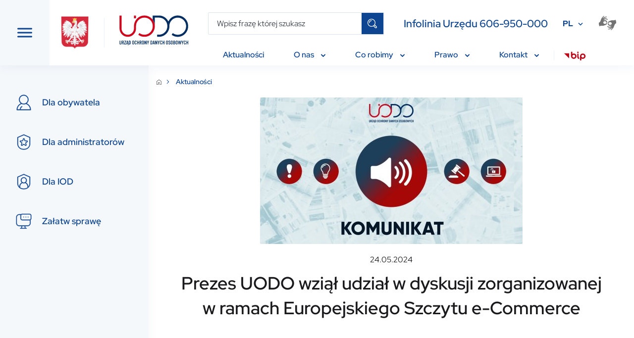

--- FILE ---
content_type: text/html; charset=UTF-8
request_url: https://www.uodo.gov.pl/pl/138/3101
body_size: 28280
content:


<!DOCTYPE html>
<html lang="pl-PL" prefix="og: https://ogp.me/ns# fb: https://ogp.me/ns/fb#">
<head>
    

        
                            
            

<meta http-equiv="Content-Type" content="text/html; charset=UTF-8" />

<meta http-equiv="X-UA-Compatible" content="IE=edge">
<meta name="viewport" content="width=device-width, initial-scale=1.0"  maximum-scale="1.5">

<meta property="og:locale" content="pl_PL" />
<meta property="og:type" content="article" />

<meta property="og:url" content="https://www.uodo.gov.pl/pl/138/3101 se" />
<meta property="og:site_name" content="UODO" />

<meta property="og:title" content="Prezes UODO wziął udział w&amp;nbsp;dyskusji zorganizowanej w&amp;nbsp;ramach Europejskiego Szczytu e-Commerce" />
<meta property="og:description" content="" />

<meta property="og:image" content="https://www.uodo.gov.pl//photos/thumb/thumb_w350/data/gallery/3101/_org/4831.jpg" />
<meta property="og:image:url" content="https://www.uodo.gov.pl//photos/thumb/thumb_w350/data/gallery/3101/_org/4831.jpg" />
<meta property="og:image:type" content="image/png" />
<meta property="og:image:width" content="268" />
<meta property="og:image:height" content="200" />

<meta name="description" content="" />
<meta name="keywords" content="Prezes UODO, Urząd Ochrony Danych Osobowych." />


<link href="https://cdn.jsdelivr.net/npm/bootstrap@5.0.2/dist/css/bootstrap.min.css" rel="stylesheet" integrity="sha384-EVSTQN3/azprG1Anm3QDgpJLIm9Nao0Yz1ztcQTwFspd3yD65VohhpuuCOmLASjC" crossorigin="anonymous">
<script src="https://cdn.jsdelivr.net/npm/@popperjs/core@2.9.2/dist/umd/popper.min.js" integrity="sha384-IQsoLXl5PILFhosVNubq5LC7Qb9DXgDA9i+tQ8Zj3iwWAwPtgFTxbJ8NT4GN1R8p" crossorigin="anonymous"></script>
<script src="https://cdn.jsdelivr.net/npm/bootstrap@5.0.2/dist/js/bootstrap.min.js" integrity="sha384-cVKIPhGWiC2Al4u+LWgxfKTRIcfu0JTxR+EQDz/bgldoEyl4H0zUF0QKbrJ0EcQF" crossorigin="anonymous"></script>
<script src="https://cdnjs.cloudflare.com/ajax/libs/jquery/3.6.0/jquery.min.js" integrity="sha512-894YE6QWD5I59HgZOGReFYm4dnWc1Qt5NtvYSaNcOP+u1T9qYdvdihz0PPSiiqn/+/3e7Jo4EaG7TubfWGUrMQ==" crossorigin="anonymous" referrerpolicy="no-referrer"></script>
<script src="https://cdnjs.cloudflare.com/ajax/libs/jqueryui/1.12.1/jquery-ui.min.js" integrity="sha512-uto9mlQzrs59VwILcLiRYeLKPPbS/bT71da/OEBYEwcdNUk8jYIy+D176RYoop1Da+f9mvkYrmj5MCLZWEtQuA==" crossorigin="anonymous" referrerpolicy="no-referrer"></script>
<script src="https://cdn.jsdelivr.net/npm/slick-carousel@1.8.1/slick/slick.min.js" integrity="sha256-DHF4zGyjT7GOMPBwpeehwoey18z8uiz98G4PRu2lV0A=" crossorigin="anonymous"></script>
<script src="https://cdn.jsdelivr.net/npm/@iconfu/svg-inject@1.2.3/dist/svg-inject.min.js" integrity="sha256-ri1AEoNtgONXOIJ0k7p9HoQHGq6MEDsjPPYZh7NWpu0=" crossorigin="anonymous"></script>
<link rel="stylesheet" href="https://cdn.jsdelivr.net/npm/slick-carousel@1.8.1/slick/slick.css" integrity="sha256-3h45mwconzsKjTUULjY+EoEkoRhXcOIU4l5YAw2tSOU=" crossorigin="anonymous">
<link href="https://cdn.jsdelivr.net/npm/select2@4.1.0-rc.0/dist/css/select2.min.css" rel="stylesheet" />
<script src="https://cdn.jsdelivr.net/npm/select2@4.1.0-rc.0/dist/js/select2.min.js"></script>
<script src="https://cdn.jsdelivr.net/npm/select2@4.0.13/dist/js/i18n/pl.js"></script>
<link rel="preconnect" href="https://fonts.googleapis.com">
<link rel="preconnect" href="https://fonts.gstatic.com" crossorigin>
<link href="https://fonts.googleapis.com/css2?family=Red+Hat+Display:wght@300;400;500;600;700;800;900&display=swap" rel="stylesheet">
<link href="https://fonts.googleapis.com/css2?family=Lato:ital,wght@0,300;0,400;0,700;0,900;1,100&display=swap" rel="stylesheet">


<link rel="stylesheet" href="/bundles/app/styles/main.css">
<script src="/bundles/app/scripts/main.js"></script>
<script src="/bundles/app/scripts/menubar.js"></script>
<script type="text/javascript" src="/bundles/app/js/lightbox2/js/lightbox.min.js"></script>
<link rel="stylesheet" href="/bundles/app/js/lightbox2/css/lightbox.min.css" />
        <link rel="stylesheet" href="/bundles/app/styles/article-print.css">
        <title>Aktualności - UODO</title>
    <script type="text/javascript">var assetsBaseDir = "/bundles/app/"</script>
</head>
<body>

<!-- DESKTOP VER -->
<header class="header" id="header">
    <button class="header__toggle-nav" id="toggle-nav" tabindex="0">
        <img class="header__toggle-nav--open" src="/bundles/app/images/hamburger.svg" alt="toggle menu">
        <img class="header__toggle-nav--close" src="/bundles/app/images/close-nav.svg" alt="toggle menu">
    </button>
    <div class="header__logos">
        <img src="/bundles/app/images/emblem.svg" class="header__logos__emblem" alt="Coat of arms of Poland">
        <span class="header__logos__separator"></span>
        <a href="https://www.uodo.gov.pl/pl"><img src="/bundles/app/images/logo.svg" class="header__logos__logo" alt="Urząd Ochrony Danych Osobowych"></a>
    </div>
    <div class="header__main">
        <div class="header__main__row header__main__row--searchbar">
            <div class="input-group searchbar">

                                                                <form class="input-group searchbar" action="https://www.uodo.gov.pl/pl/search" method="get">
                    <input type="text" class="form-input searchbar__input" id="search" name="s"
                           placeholder="Wpisz frazę której szukasz"
                           aria-label="Wpisz frazę której szukasz">
                    <button type="submit" class="searchbar__icon"></button>
                </form>
                            </div>
            <div class="header__main__hotline">Infolinia Urzędu 606-950-000</div>
            <div class="header__main__language">
                <div class="dropdown">
                                            <button class="dropdown-toggle header__main__language__dropdown" type="button" id="dropdownLanguage" data-bs-toggle="dropdown" aria-expanded="false">PL</button>
                        <ul class="dropdown-menu" aria-labelledby="dropdownLanguage">
                            <li><a class="dropdown-item" href="/en">EN</a></li>
                        </ul>
                                    </div>
            </div>
            <a class="header__main__accessibility" href="https://pzgomaz.com/announcement?customer=UODO" tabindex="0">
                <img src="/bundles/app/images/sign_language.svg" alt="sign language">
            </a>
                        <button class="searchbar-mobile" id="toggle-search-mobile" tabindex="0">
                <img class="searchbar-mobile--open" src="/bundles/app/images/search-mobile.svg" alt="toggle search">
                <img class="searchbar-mobile--close" src="/bundles/app/images/close-nav.svg" alt="toggle search">
            </button>
                    </div>
        <!-- NAV -->
        <nav>
    <ul id="menubar" class="header__main__row header__navbar" role="menubar">

    
    
                        <li role="none" class="dropdown header__navbar__item  active">

                <a role="menuitem" class="dropdown-toggle header__navbar__text"
                   aria-haspopup="true" aria-expanded="false"
                   id="p138" href="/pl/p/aktualnosci" tabindex="0">
                    Aktualności

                                    </a>

                            </li>
            
    
    
                        <li role="none" class="dropdown header__navbar__item not-active">

                <a role="menuitem" class="dropdown-toggle header__navbar__text"
                   aria-haspopup="true" aria-expanded="false"
                   id="p487" href="/pl/p/o-nas" tabindex="0">
                    O nas

                                        <img class="header__navbar__dropdown-icon" src="/bundles/app/images/dropdown_arrow.svg" alt="dropdown icon">
                                    </a>

                                <ul role="menu" aria-label="About" class="header__navbar__dropdown">
                
                                        <li role="none" class="header__navbar__dropdown__item not-active">
                        <a role="menuitem" class="header__navbar__dropdown__text"
                           href="/pl/544"
                           tabindex="-1">
                            <span>Prezes UODO i Zastępcy Prezesa</span>
                        </a>

                        
                    </li>
                    
                
                                        <li role="none" class="header__navbar__dropdown__item not-active">
                        <a role="menuitem" class="header__navbar__dropdown__text"
                           href="/pl/418"
                           tabindex="-1">
                            <span>Poprzednicy</span>
                        </a>

                        
                    </li>
                    
                
                                        <li role="none" class="header__navbar__dropdown__item not-active">
                        <a role="menuitem" class="header__navbar__dropdown__text"
                           href="/pl/p/europejska-rada-ochrony-danych"
                           tabindex="-1">
                            <span>Europejska Rada Ochrony Danych</span>
                        </a>

                                                    <ul role="menu" aria-label="About" class="header__navbar__dropdown">
                                
                                    
                                        <li role="none" class="header__navbar__dropdown__item not-active">
                                            <a role="menuitem" class="header__navbar__dropdown__text"
                                               href="/pl/537"
                                               tabindex="-1">
                                                <span>Najnowsze wytyczne, zalecenia, i najlepsze praktyki EROD</span>
                                            </a>
                                        </li>
                                    
                                
                                    
                                        <li role="none" class="header__navbar__dropdown__item not-active">
                                            <a role="menuitem" class="header__navbar__dropdown__text"
                                               href="/pl/p/posiedzenia-plenarne-erod"
                                               tabindex="-1">
                                                <span>Posiedzenia plenarne EROD</span>
                                            </a>
                                        </li>
                                    
                                
                                    
                                        <li role="none" class="header__navbar__dropdown__item not-active">
                                            <a role="menuitem" class="header__navbar__dropdown__text"
                                               href="/pl/440"
                                               tabindex="-1">
                                                <span>Konsultacje publiczne</span>
                                            </a>
                                        </li>
                                    
                                                            </ul>
                        
                    </li>
                    
                
                                        <li role="none" class="header__navbar__dropdown__item not-active">
                        <a role="menuitem" class="header__navbar__dropdown__text"
                           href="/pl/p/praca-praktyki"
                           tabindex="-1">
                            <span>Praca i praktyki</span>
                        </a>

                        
                    </li>
                    
                
                                        <li role="none" class="header__navbar__dropdown__item not-active">
                        <a role="menuitem" class="header__navbar__dropdown__text"
                           href="/pl/p/dostepnosc"
                           tabindex="-1">
                            <span>Dostępność</span>
                        </a>

                        
                    </li>
                    
                
                                        <li role="none" class="header__navbar__dropdown__item not-active">
                        <a role="menuitem" class="header__navbar__dropdown__text"
                           href="/pl/445"
                           tabindex="-1">
                            <span>BIP</span>
                        </a>

                                                    <ul role="menu" aria-label="About" class="header__navbar__dropdown">
                                
                                    
                                                            </ul>
                        
                    </li>
                    
                
                                        <li role="none" class="header__navbar__dropdown__item not-active">
                        <a role="menuitem" class="header__navbar__dropdown__text"
                           href="/pl/p/zamowienia-publiczne"
                           tabindex="-1">
                            <span>Zamówienia publiczne</span>
                        </a>

                                                    <ul role="menu" aria-label="About" class="header__navbar__dropdown">
                                
                                    
                                        <li role="none" class="header__navbar__dropdown__item not-active">
                                            <a role="menuitem" class="header__navbar__dropdown__text"
                                               href="/pl/573"
                                               tabindex="-1">
                                                <span>Plan postępowań o udzielenie zamówień na rok 2025</span>
                                            </a>
                                        </li>
                                    
                                
                                    
                                        <li role="none" class="header__navbar__dropdown__item not-active">
                                            <a role="menuitem" class="header__navbar__dropdown__text"
                                               href="/pl/574"
                                               tabindex="-1">
                                                <span>Zamówienia publiczne, do których stosuje się przepisy ustawy – Prawo zamówień publicznych</span>
                                            </a>
                                        </li>
                                    
                                
                                    
                                        <li role="none" class="header__navbar__dropdown__item not-active">
                                            <a role="menuitem" class="header__navbar__dropdown__text"
                                               href="/pl/230"
                                               tabindex="-1">
                                                <span>Treść wypełniania obowiązku informacyjnego dla uczestników postępowań o zamówienia publiczne</span>
                                            </a>
                                        </li>
                                    
                                                            </ul>
                        
                    </li>
                    
                                </ul>
                            </li>
            
                        <li role="none" class="dropdown header__navbar__item not-active">

                <a role="menuitem" class="dropdown-toggle header__navbar__text"
                   aria-haspopup="true" aria-expanded="false"
                   id="p488" href="/pl/p/co-robimy" tabindex="0">
                    Co robimy

                                        <img class="header__navbar__dropdown-icon" src="/bundles/app/images/dropdown_arrow.svg" alt="dropdown icon">
                                    </a>

                                <ul role="menu" aria-label="About" class="header__navbar__dropdown">
                
                                        <li role="none" class="header__navbar__dropdown__item not-active">
                        <a role="menuitem" class="header__navbar__dropdown__text"
                           href="/pl/p/wydarzenia"
                           tabindex="-1">
                            <span>Wydarzenia</span>
                        </a>

                                                    <ul role="menu" aria-label="About" class="header__navbar__dropdown">
                                
                                    
                                        <li role="none" class="header__navbar__dropdown__item not-active">
                                            <a role="menuitem" class="header__navbar__dropdown__text"
                                               href="/pl/617"
                                               tabindex="-1">
                                                <span>Kalendarium bieżących wydarzeń</span>
                                            </a>
                                        </li>
                                    
                                
                                    
                                        <li role="none" class="header__navbar__dropdown__item not-active">
                                            <a role="menuitem" class="header__navbar__dropdown__text"
                                               href="/pl/531"
                                               tabindex="-1">
                                                <span>Konferencje i webinaria</span>
                                            </a>
                                        </li>
                                    
                                                            </ul>
                        
                    </li>
                    
                
                                        <li role="none" class="header__navbar__dropdown__item not-active">
                        <a role="menuitem" class="header__navbar__dropdown__text"
                           href="/pl/p/nagroda-im-michala-serzyckiego"
                           tabindex="-1">
                            <span>Nagroda im. Michała Serzyckiego</span>
                        </a>

                        
                    </li>
                    
                
                                        <li role="none" class="header__navbar__dropdown__item not-active">
                        <a role="menuitem" class="header__navbar__dropdown__text"
                           href="/pl/p/dzien-ochrony-danych-osobowych"
                           tabindex="-1">
                            <span>Dzień Ochrony Danych Osobowych</span>
                        </a>

                                                    <ul role="menu" aria-label="About" class="header__navbar__dropdown">
                                
                                    
                                        <li role="none" class="header__navbar__dropdown__item not-active">
                                            <a role="menuitem" class="header__navbar__dropdown__text"
                                               href="/pl/600"
                                               tabindex="-1">
                                                <span>19. Dzień ochrony Danych Osobowych, 28 stycznia 2025 r.  </span>
                                            </a>
                                        </li>
                                    
                                
                                    
                                        <li role="none" class="header__navbar__dropdown__item not-active">
                                            <a role="menuitem" class="header__navbar__dropdown__text"
                                               href="/pl/571"
                                               tabindex="-1">
                                                <span>18. Dzień Ochrony Danych Osobowych, 28 stycznia 2024 r.</span>
                                            </a>
                                        </li>
                                    
                                
                                    
                                        <li role="none" class="header__navbar__dropdown__item not-active">
                                            <a role="menuitem" class="header__navbar__dropdown__text"
                                               href="/pl/545"
                                               tabindex="-1">
                                                <span>17. Dzień Ochrony Danych Osobowych, 28 stycznia 2023 r.</span>
                                            </a>
                                        </li>
                                    
                                
                                    
                                        <li role="none" class="header__navbar__dropdown__item not-active">
                                            <a role="menuitem" class="header__navbar__dropdown__text"
                                               href="/pl/484"
                                               tabindex="-1">
                                                <span>16. Dzień Ochrony Danych Osobowych, 28 stycznia 2022 r.</span>
                                            </a>
                                        </li>
                                    
                                
                                    
                                        <li role="none" class="header__navbar__dropdown__item not-active">
                                            <a role="menuitem" class="header__navbar__dropdown__text"
                                               href="/pl/p/ustanowienie-dnia-ochrony-danych-rady-europy"
                                               tabindex="-1">
                                                <span>Ustanowienie Dnia Ochrony Danych Rady Europy </span>
                                            </a>
                                        </li>
                                    
                                                            </ul>
                        
                    </li>
                    
                
                                        <li role="none" class="header__navbar__dropdown__item not-active">
                        <a role="menuitem" class="header__navbar__dropdown__text"
                           href="https://uodo.gov.pl/pl/p/tdts"
                           tabindex="-1">
                            <span>Twoje dane – Twoja sprawa</span>
                        </a>

                                                    <ul role="menu" aria-label="About" class="header__navbar__dropdown">
                                
                                    
                                        <li role="none" class="header__navbar__dropdown__item not-active">
                                            <a role="menuitem" class="header__navbar__dropdown__text"
                                               href="/pl/21"
                                               tabindex="-1">
                                                <span>Informacje ogólne</span>
                                            </a>
                                        </li>
                                    
                                
                                    
                                        <li role="none" class="header__navbar__dropdown__item not-active">
                                            <a role="menuitem" class="header__navbar__dropdown__text"
                                               href="/pl/612"
                                               tabindex="-1">
                                                <span>Realizacja programu w roku szkolnym 2025/2026 (XVI edycja)</span>
                                            </a>
                                        </li>
                                    
                                
                                    
                                        <li role="none" class="header__navbar__dropdown__item not-active">
                                            <a role="menuitem" class="header__navbar__dropdown__text"
                                               href="/pl/587"
                                               tabindex="-1">
                                                <span>Realizacja programu w roku szkolnym 2024/2025 (XV edycja)</span>
                                            </a>
                                        </li>
                                    
                                
                                    
                                        <li role="none" class="header__navbar__dropdown__item not-active">
                                            <a role="menuitem" class="header__navbar__dropdown__text"
                                               href="/pl/557"
                                               tabindex="-1">
                                                <span>Realizacja programu w roku szkolnym 2023/2024 (XIV edycja)</span>
                                            </a>
                                        </li>
                                    
                                
                                    
                                        <li role="none" class="header__navbar__dropdown__item not-active">
                                            <a role="menuitem" class="header__navbar__dropdown__text"
                                               href="/pl/527"
                                               tabindex="-1">
                                                <span>Realizacja programu w roku szkolnym 2022/2023 (XIII edycja)</span>
                                            </a>
                                        </li>
                                    
                                
                                    
                                        <li role="none" class="header__navbar__dropdown__item not-active">
                                            <a role="menuitem" class="header__navbar__dropdown__text"
                                               href="/pl/480"
                                               tabindex="-1">
                                                <span>Realizacja programu w roku szkolnym 2021/2022 (XII edycja)</span>
                                            </a>
                                        </li>
                                    
                                
                                    
                                        <li role="none" class="header__navbar__dropdown__item not-active">
                                            <a role="menuitem" class="header__navbar__dropdown__text"
                                               href="/pl/481"
                                               tabindex="-1">
                                                <span>Logotyp do pobrania</span>
                                            </a>
                                        </li>
                                    
                                                            </ul>
                        
                    </li>
                    
                
                                        <li role="none" class="header__navbar__dropdown__item not-active">
                        <a role="menuitem" class="header__navbar__dropdown__text"
                           href="/pl/p/schengen"
                           tabindex="-1">
                            <span>Schengen</span>
                        </a>

                                                    <ul role="menu" aria-label="About" class="header__navbar__dropdown">
                                
                                    
                                        <li role="none" class="header__navbar__dropdown__item not-active">
                                            <a role="menuitem" class="header__navbar__dropdown__text"
                                               href="/pl/554"
                                               tabindex="-1">
                                                <span>Prawa osób w odniesieniu do danych zawartych w SIS</span>
                                            </a>
                                        </li>
                                    
                                
                                    
                                        <li role="none" class="header__navbar__dropdown__item not-active">
                                            <a role="menuitem" class="header__navbar__dropdown__text"
                                               href="/pl/555"
                                               tabindex="-1">
                                                <span>Prawa osób w odniesieniu do danych zawartych w VIS</span>
                                            </a>
                                        </li>
                                    
                                
                                    
                                        <li role="none" class="header__navbar__dropdown__item not-active">
                                            <a role="menuitem" class="header__navbar__dropdown__text"
                                               href="/pl/618"
                                               tabindex="-1">
                                                <span>Prawa osób w odniesieniu do danych zawartych w EES </span>
                                            </a>
                                        </li>
                                    
                                                            </ul>
                        
                    </li>
                    
                
                                        <li role="none" class="header__navbar__dropdown__item not-active">
                        <a role="menuitem" class="header__navbar__dropdown__text"
                           href="/pl/p/wspolpraca"
                           tabindex="-1">
                            <span>Współpraca</span>
                        </a>

                                                    <ul role="menu" aria-label="About" class="header__navbar__dropdown">
                                
                                    
                                        <li role="none" class="header__navbar__dropdown__item not-active">
                                            <a role="menuitem" class="header__navbar__dropdown__text"
                                               href="/pl/575"
                                               tabindex="-1">
                                                <span>Konsultacje</span>
                                            </a>
                                        </li>
                                    
                                
                                    
                                        <li role="none" class="header__navbar__dropdown__item not-active">
                                            <a role="menuitem" class="header__navbar__dropdown__text"
                                               href="/pl/79"
                                               tabindex="-1">
                                                <span>Europejski Inspektor Ochrony Danych</span>
                                            </a>
                                        </li>
                                    
                                
                                    
                                        <li role="none" class="header__navbar__dropdown__item not-active">
                                            <a role="menuitem" class="header__navbar__dropdown__text"
                                               href="/pl/p/miedzynarodowa"
                                               tabindex="-1">
                                                <span>Międzynarodowa</span>
                                            </a>
                                        </li>
                                    
                                
                                    
                                        <li role="none" class="header__navbar__dropdown__item not-active">
                                            <a role="menuitem" class="header__navbar__dropdown__text"
                                               href="/pl/47"
                                               tabindex="-1">
                                                <span>Porozumienia</span>
                                            </a>
                                        </li>
                                    
                                
                                    
                                        <li role="none" class="header__navbar__dropdown__item not-active">
                                            <a role="menuitem" class="header__navbar__dropdown__text"
                                               href="/pl/516"
                                               tabindex="-1">
                                                <span>Patronaty</span>
                                            </a>
                                        </li>
                                    
                                                            </ul>
                        
                    </li>
                    
                
                                        <li role="none" class="header__navbar__dropdown__item not-active">
                        <a role="menuitem" class="header__navbar__dropdown__text"
                           href="/pl/582"
                           tabindex="-1">
                            <span>Społeczny Zespół Ekspertów przy PUODO</span>
                        </a>

                                                    <ul role="menu" aria-label="About" class="header__navbar__dropdown">
                                
                                    
                                        <li role="none" class="header__navbar__dropdown__item not-active">
                                            <a role="menuitem" class="header__navbar__dropdown__text"
                                               href="/pl/583"
                                               tabindex="-1">
                                                <span>Powołanie Społecznego Zespołu Ekspertów przy PUODO</span>
                                            </a>
                                        </li>
                                    
                                
                                    
                                        <li role="none" class="header__navbar__dropdown__item not-active">
                                            <a role="menuitem" class="header__navbar__dropdown__text"
                                               href="/pl/584"
                                               tabindex="-1">
                                                <span>Kalendarium prac Społecznego Zespołu Ekspertów przy PUODO </span>
                                            </a>
                                        </li>
                                    
                                
                                    
                                        <li role="none" class="header__navbar__dropdown__item not-active">
                                            <a role="menuitem" class="header__navbar__dropdown__text"
                                               href="/pl/607"
                                               tabindex="-1">
                                                <span>Rocznica Społecznego Zespołu Ekspertów i powołanie podgrupy ds. sztucznej inteligencji</span>
                                            </a>
                                        </li>
                                    
                                
                                    
                                        <li role="none" class="header__navbar__dropdown__item not-active">
                                            <a role="menuitem" class="header__navbar__dropdown__text"
                                               href="/pl/608"
                                               tabindex="-1">
                                                <span>Biogramy</span>
                                            </a>
                                        </li>
                                    
                                                            </ul>
                        
                    </li>
                    
                
                                        <li role="none" class="header__navbar__dropdown__item not-active">
                        <a role="menuitem" class="header__navbar__dropdown__text"
                           href="/pl/p/sztuczna-inteligencja"
                           tabindex="-1">
                            <span>Sztuczna inteligencja</span>
                        </a>

                        
                    </li>
                    
                
                                        <li role="none" class="header__navbar__dropdown__item not-active">
                        <a role="menuitem" class="header__navbar__dropdown__text"
                           href="/pl/613"
                           tabindex="-1">
                            <span>Projekty UE</span>
                        </a>

                                                    <ul role="menu" aria-label="About" class="header__navbar__dropdown">
                                
                                    
                                        <li role="none" class="header__navbar__dropdown__item not-active">
                                            <a role="menuitem" class="header__navbar__dropdown__text"
                                               href="/pl/614"
                                               tabindex="-1">
                                                <span>KPO Cyberbezpieczny Rząd</span>
                                            </a>
                                        </li>
                                    
                                                            </ul>
                        
                    </li>
                    
                
                                        <li role="none" class="header__navbar__dropdown__item not-active">
                        <a role="menuitem" class="header__navbar__dropdown__text"
                           href="/pl/p/edukacja"
                           tabindex="-1">
                            <span>Edukacja</span>
                        </a>

                                                    <ul role="menu" aria-label="About" class="header__navbar__dropdown">
                                
                                    
                                        <li role="none" class="header__navbar__dropdown__item not-active">
                                            <a role="menuitem" class="header__navbar__dropdown__text"
                                               href="/pl/593"
                                               tabindex="-1">
                                                <span>Wykłady eksperckie</span>
                                            </a>
                                        </li>
                                    
                                
                                    
                                        <li role="none" class="header__navbar__dropdown__item not-active">
                                            <a role="menuitem" class="header__navbar__dropdown__text"
                                               href="/pl/598"
                                               tabindex="-1">
                                                <span>Poradniki i wskazówki (od 2025 r.)</span>
                                            </a>
                                        </li>
                                    
                                
                                    
                                        <li role="none" class="header__navbar__dropdown__item not-active">
                                            <a role="menuitem" class="header__navbar__dropdown__text"
                                               href="/pl/615"
                                               tabindex="-1">
                                                <span>Pytania z Infolinii UODO</span>
                                            </a>
                                        </li>
                                    
                                
                                    
                                        <li role="none" class="header__navbar__dropdown__item not-active">
                                            <a role="menuitem" class="header__navbar__dropdown__text"
                                               href="/pl/383"
                                               tabindex="-1">
                                                <span>Poradniki i wskazówki (materiały z lat 2018-2020)</span>
                                            </a>
                                        </li>
                                    
                                                            </ul>
                        
                    </li>
                    
                
                                        <li role="none" class="header__navbar__dropdown__item not-active">
                        <a role="menuitem" class="header__navbar__dropdown__text"
                           href="/pl/601"
                           tabindex="-1">
                            <span>UODO rusza w kraj</span>
                        </a>

                        
                    </li>
                    
                                </ul>
                            </li>
            
                        <li role="none" class="dropdown header__navbar__item not-active">

                <a role="menuitem" class="dropdown-toggle header__navbar__text"
                   aria-haspopup="true" aria-expanded="false"
                   id="p2" href="/pl/p/prawo" tabindex="0">
                    Prawo

                                        <img class="header__navbar__dropdown-icon" src="/bundles/app/images/dropdown_arrow.svg" alt="dropdown icon">
                                    </a>

                                <ul role="menu" aria-label="About" class="header__navbar__dropdown">
                
                                        <li role="none" class="header__navbar__dropdown__item not-active">
                        <a role="menuitem" class="header__navbar__dropdown__text"
                           href="/pl/p/akty-prawne"
                           tabindex="-1">
                            <span>Akty prawne</span>
                        </a>

                                                    <ul role="menu" aria-label="About" class="header__navbar__dropdown">
                                
                                    
                                
                                    
                                
                                    
                                                            </ul>
                        
                    </li>
                    
                
                                        <li role="none" class="header__navbar__dropdown__item not-active">
                        <a role="menuitem" class="header__navbar__dropdown__text"
                           href="https://orzeczenia.uodo.gov.pl/search"
                           tabindex="-1">
                            <span>Portal orzeczeń UODO</span>
                        </a>

                        
                    </li>
                    
                
                    
                                </ul>
                            </li>
            
                        <li role="none" class="dropdown header__navbar__item not-active">

                <a role="menuitem" class="dropdown-toggle header__navbar__text"
                   aria-haspopup="true" aria-expanded="false"
                   id="p120" href="/pl/p/kontakt" tabindex="0">
                    Kontakt

                                        <img class="header__navbar__dropdown-icon" src="/bundles/app/images/dropdown_arrow.svg" alt="dropdown icon">
                                    </a>

                                <ul role="menu" aria-label="About" class="header__navbar__dropdown">
                
                    
                                </ul>
                            </li>
                            <li class="header__navbar__separator"></li>
        <li role="none" class="dropdown header__navbar__item">
            <a role="menuitem" class="dropdown-toggle header__navbar__icon"
               aria-haspopup="true"
               aria-expanded="false"
               href="https://www.gov.pl/web/bip" target="_blank" tabindex="-1">
                <img class="cursor-pointer" src="/bundles/app/images/bip.svg" alt="bip">
            </a>
        </li>
            </ul>
</nav>
        <!-- END NAV-->
    </div>
</header>

<!-- MOBILE VER -->
<nav class="mobile-navbar">
    <div class="mobile-navbar__hotline">Infolinia Urzędu 606-950-000</div>
    <div class="mobile-navbar__searchbar" id="searchbar">
        <div class="input-group searchbar">
            <input type="text" class="form-input searchbar__input" id="search-mobile" placeholder="Wpisz frazę której szukasz" aria-label="szukaj">

            <a href="https://www.uodo.gov.pl/pl/p/dla-obywatela" class="searchbar__icon"></a>

        </div>
    </div>


    <div class="mobile-navbar__menu">
            <a href="https://www.uodo.gov.pl/pl/p/dla-obywatela" class="mobile-navbar__menu__item">
            <img class="mobile-navbar__menu__icon" src="/bundles/app/images/person.svg" alt="person">
            <span class="mobile-navbar__menu__text">Dla obywatela</span>
        </a>
        <a href="https://www.uodo.gov.pl/pl/p/dla-administratora" class="mobile-navbar__menu__item">
            <img class="mobile-navbar__menu__icon" src="/bundles/app/images/shield.svg" alt="shield">
            <span class="mobile-navbar__menu__text">Dla administratorów</span>
        </a>

        <a href="https://www.uodo.gov.pl/pl/p/dla-iod" class="mobile-navbar__menu__item">
            <img class="mobile-navbar__menu__icon" src="/bundles/app/images/person_shield.svg" alt="person shield">
            <span class="mobile-navbar__menu__text">Dla IOD</span>
        </a>

        <a href="https://www.uodo.gov.pl/pl/p/zalatw-sprawe" class="mobile-navbar__menu__item">
            <img class="mobile-navbar__menu__icon" src="/bundles/app/images/pc_dialog.svg" alt="pc dialog">
            <span class="mobile-navbar__menu__text">Załatw sprawę</span>
        </a>
        </div>

</nav>
<!-- MOBILE VER END -->




<nav class="side-navbar side-navbar--hidden">
    <div class="side-navbar-overflow" id="side-navbar-content" tabindex="-1">

                    <a href="https://www.uodo.gov.pl/pl/p/dla-obywatela" class="side-navbar__item
            " tabindex="0">
                <img class="side-navbar__item__icon" src="/bundles/app/images/person.svg" alt="person">
                <span class="side-navbar__item__text">Dla obywatela</span>
            </a>
            <a href="https://www.uodo.gov.pl/pl/p/dla-administratora" class="side-navbar__item
            " tabindex="0">
                <img class="side-navbar__item__icon" src="/bundles/app/images/shield.svg" alt="shield">
                <span class="side-navbar__item__text">Dla administratorów</span>
            </a>
            <a href="https://www.uodo.gov.pl/pl/p/dla-iod" class="side-navbar__item
            " tabindex="0">
                <img class="side-navbar__item__icon" src="/bundles/app/images/person_shield.svg" alt="person shield">
                <span class="side-navbar__item__text">Dla IOD</span>
            </a>
            <a href="https://www.uodo.gov.pl/pl/p/zalatw-sprawe" class="side-navbar__item
            " tabindex="0">
                <img class="side-navbar__item__icon" src="/bundles/app/images/pc_dialog.svg" alt="pc dialog">
                <span class="side-navbar__item__text">Załatw sprawę</span>
            </a>
        
                                                        <a href="/pl/p/aktualnosci" class="side-navbar__item side-navbar__menu" tabindex="0">
                    <span class="side-navbar__item__text">Aktualności</span>
                </a>
                                                                        <button class="side-navbar__item side-navbar__menu submenu-toggle" tabindex="0" data-toggle="submenu-p487">
                    <span class="side-navbar__item__text">O nas</span>
                    <img class="side-navbar__menu__icon" src="/bundles/app/images/arrow-navbar.svg" alt="arrow">
                </button>

                <div class="side-navbar__submenu" id="submenu-p487">
                    <div class="side-navbar__submenu__item side-navbar__submenu__header">
                    <button class="submenu-return"
                            data-submenu="submenu-p487" tabindex="0">
                        <img onload="SVGInject(this)" class="side-navbar__submenu__header__icon" src="/bundles/app/images/arrow-navbar.svg" alt="arrow">
                    </button>
                        <a href="/pl/p/o-nas" class="side-navbar__submenu__title">O nas</a>
                    </div>
                                            
                                                        <a href="/pl/544" class="side-navbar__submenu__item side-navbar__menu" tabindex="0">
                                    <span class="side-navbar__submenu__text">Prezes UODO i Zastępcy Prezesa</span>
                                </a>
                            
                                                                    
                                                        <a href="/pl/418" class="side-navbar__submenu__item side-navbar__menu" tabindex="0">
                                    <span class="side-navbar__submenu__text">Poprzednicy</span>
                                </a>
                            
                                                                    
                                                        <button class="side-navbar__submenu__item side-navbar__menu submenu-toggle" tabindex="0"
                                    data-toggle="submenu-p55" data-parent="submenu-p487">
                                <span class="side-navbar__submenu__text">Europejska Rada Ochrony Danych</span>
                                <img class="side-navbar__menu__icon" src="/bundles/app/images/arrow-navbar.svg" alt="arrow">
                            </button>

                            <div class="side-navbar__submenu" id="submenu-p55">
                                <button class="side-navbar__submenu__item side-navbar__submenu__header submenu-return"
                                        data-target="submenu-p487"
                                        data-submenu="submenu-p55" tabindex="0">
                                    <img onload="SVGInject(this)" class="side-navbar__submenu__header__icon" src="/bundles/app/images/arrow-navbar.svg" alt="arrow">
                                    <span class="side-navbar__submenu__title">Europejska Rada Ochrony Danych</span>
                                </button>
                                                                        <a href="/pl/537" class="side-navbar__submenu__item side-navbar__menu" tabindex="0">
                                            <span class="side-navbar__submenu__text">Najnowsze wytyczne, zalecenia, i najlepsze praktyki EROD</span>
                                        </a>
                                                                        <a href="/pl/p/posiedzenia-plenarne-erod" class="side-navbar__submenu__item side-navbar__menu" tabindex="0">
                                            <span class="side-navbar__submenu__text">Posiedzenia plenarne EROD</span>
                                        </a>
                                                                        <a href="/pl/440" class="side-navbar__submenu__item side-navbar__menu" tabindex="0">
                                            <span class="side-navbar__submenu__text">Konsultacje publiczne</span>
                                        </a>
                                                            </div>

                            
                                                                    
                                                        <a href="/pl/p/praca-praktyki" class="side-navbar__submenu__item side-navbar__menu" tabindex="0">
                                    <span class="side-navbar__submenu__text">Praca i praktyki</span>
                                </a>
                            
                                                                    
                                                        <a href="/pl/p/dostepnosc" class="side-navbar__submenu__item side-navbar__menu" tabindex="0">
                                    <span class="side-navbar__submenu__text">Dostępność</span>
                                </a>
                            
                                                                    
                                                        <button class="side-navbar__submenu__item side-navbar__menu submenu-toggle" tabindex="0"
                                    data-toggle="submenu-p445" data-parent="submenu-p487">
                                <span class="side-navbar__submenu__text">BIP</span>
                                <img class="side-navbar__menu__icon" src="/bundles/app/images/arrow-navbar.svg" alt="arrow">
                            </button>

                            <div class="side-navbar__submenu" id="submenu-p445">
                                <button class="side-navbar__submenu__item side-navbar__submenu__header submenu-return"
                                        data-target="submenu-p487"
                                        data-submenu="submenu-p445" tabindex="0">
                                    <img onload="SVGInject(this)" class="side-navbar__submenu__header__icon" src="/bundles/app/images/arrow-navbar.svg" alt="arrow">
                                    <span class="side-navbar__submenu__title">BIP</span>
                                </button>
                                                                        <a href="/pl/585" class="side-navbar__submenu__item side-navbar__menu" tabindex="0">
                                            <span class="side-navbar__submenu__text">BIP – sprawozdania finansowe</span>
                                        </a>
                                                            </div>

                            
                                                                    
                                                        <button class="side-navbar__submenu__item side-navbar__menu submenu-toggle" tabindex="0"
                                    data-toggle="submenu-p104" data-parent="submenu-p487">
                                <span class="side-navbar__submenu__text">Zamówienia publiczne</span>
                                <img class="side-navbar__menu__icon" src="/bundles/app/images/arrow-navbar.svg" alt="arrow">
                            </button>

                            <div class="side-navbar__submenu" id="submenu-p104">
                                <button class="side-navbar__submenu__item side-navbar__submenu__header submenu-return"
                                        data-target="submenu-p487"
                                        data-submenu="submenu-p104" tabindex="0">
                                    <img onload="SVGInject(this)" class="side-navbar__submenu__header__icon" src="/bundles/app/images/arrow-navbar.svg" alt="arrow">
                                    <span class="side-navbar__submenu__title">Zamówienia publiczne</span>
                                </button>
                                                                        <a href="/pl/573" class="side-navbar__submenu__item side-navbar__menu" tabindex="0">
                                            <span class="side-navbar__submenu__text">Plan postępowań o udzielenie zamówień na rok 2025</span>
                                        </a>
                                                                        <a href="/pl/574" class="side-navbar__submenu__item side-navbar__menu" tabindex="0">
                                            <span class="side-navbar__submenu__text">Zamówienia publiczne, do których stosuje się przepisy ustawy – Prawo zamówień publicznych</span>
                                        </a>
                                                                        <a href="/pl/230" class="side-navbar__submenu__item side-navbar__menu" tabindex="0">
                                            <span class="side-navbar__submenu__text">Treść wypełniania obowiązku informacyjnego dla uczestników postępowań o zamówienia publiczne</span>
                                        </a>
                                                            </div>

                            
                                            
                </div>
                                                                <button class="side-navbar__item side-navbar__menu submenu-toggle" tabindex="0" data-toggle="submenu-p488">
                    <span class="side-navbar__item__text">Co robimy</span>
                    <img class="side-navbar__menu__icon" src="/bundles/app/images/arrow-navbar.svg" alt="arrow">
                </button>

                <div class="side-navbar__submenu" id="submenu-p488">
                    <div class="side-navbar__submenu__item side-navbar__submenu__header">
                    <button class="submenu-return"
                            data-submenu="submenu-p488" tabindex="0">
                        <img onload="SVGInject(this)" class="side-navbar__submenu__header__icon" src="/bundles/app/images/arrow-navbar.svg" alt="arrow">
                    </button>
                        <a href="/pl/p/co-robimy" class="side-navbar__submenu__title">Co robimy</a>
                    </div>
                                            
                                                        <button class="side-navbar__submenu__item side-navbar__menu submenu-toggle" tabindex="0"
                                    data-toggle="submenu-p5" data-parent="submenu-p488">
                                <span class="side-navbar__submenu__text">Wydarzenia</span>
                                <img class="side-navbar__menu__icon" src="/bundles/app/images/arrow-navbar.svg" alt="arrow">
                            </button>

                            <div class="side-navbar__submenu" id="submenu-p5">
                                <button class="side-navbar__submenu__item side-navbar__submenu__header submenu-return"
                                        data-target="submenu-p488"
                                        data-submenu="submenu-p5" tabindex="0">
                                    <img onload="SVGInject(this)" class="side-navbar__submenu__header__icon" src="/bundles/app/images/arrow-navbar.svg" alt="arrow">
                                    <span class="side-navbar__submenu__title">Wydarzenia</span>
                                </button>
                                                                        <a href="/pl/617" class="side-navbar__submenu__item side-navbar__menu" tabindex="0">
                                            <span class="side-navbar__submenu__text">Kalendarium bieżących wydarzeń</span>
                                        </a>
                                                                        <a href="/pl/531" class="side-navbar__submenu__item side-navbar__menu" tabindex="0">
                                            <span class="side-navbar__submenu__text">Konferencje i webinaria</span>
                                        </a>
                                                            </div>

                            
                                                                    
                                                        <a href="/pl/p/nagroda-im-michala-serzyckiego" class="side-navbar__submenu__item side-navbar__menu" tabindex="0">
                                    <span class="side-navbar__submenu__text">Nagroda im. Michała Serzyckiego</span>
                                </a>
                            
                                                                    
                                                        <button class="side-navbar__submenu__item side-navbar__menu submenu-toggle" tabindex="0"
                                    data-toggle="submenu-p193" data-parent="submenu-p488">
                                <span class="side-navbar__submenu__text">Dzień Ochrony Danych Osobowych</span>
                                <img class="side-navbar__menu__icon" src="/bundles/app/images/arrow-navbar.svg" alt="arrow">
                            </button>

                            <div class="side-navbar__submenu" id="submenu-p193">
                                <button class="side-navbar__submenu__item side-navbar__submenu__header submenu-return"
                                        data-target="submenu-p488"
                                        data-submenu="submenu-p193" tabindex="0">
                                    <img onload="SVGInject(this)" class="side-navbar__submenu__header__icon" src="/bundles/app/images/arrow-navbar.svg" alt="arrow">
                                    <span class="side-navbar__submenu__title">Dzień Ochrony Danych Osobowych</span>
                                </button>
                                                                        <a href="/pl/600" class="side-navbar__submenu__item side-navbar__menu" tabindex="0">
                                            <span class="side-navbar__submenu__text">19. Dzień ochrony Danych Osobowych, 28 stycznia 2025 r.  </span>
                                        </a>
                                                                        <a href="/pl/571" class="side-navbar__submenu__item side-navbar__menu" tabindex="0">
                                            <span class="side-navbar__submenu__text">18. Dzień Ochrony Danych Osobowych, 28 stycznia 2024 r.</span>
                                        </a>
                                                                        <a href="/pl/545" class="side-navbar__submenu__item side-navbar__menu" tabindex="0">
                                            <span class="side-navbar__submenu__text">17. Dzień Ochrony Danych Osobowych, 28 stycznia 2023 r.</span>
                                        </a>
                                                                        <a href="/pl/484" class="side-navbar__submenu__item side-navbar__menu" tabindex="0">
                                            <span class="side-navbar__submenu__text">16. Dzień Ochrony Danych Osobowych, 28 stycznia 2022 r.</span>
                                        </a>
                                                                        <a href="/pl/p/ustanowienie-dnia-ochrony-danych-rady-europy" class="side-navbar__submenu__item side-navbar__menu" tabindex="0">
                                            <span class="side-navbar__submenu__text">Ustanowienie Dnia Ochrony Danych Rady Europy </span>
                                        </a>
                                                            </div>

                            
                                                                    
                                                        <button class="side-navbar__submenu__item side-navbar__menu submenu-toggle" tabindex="0"
                                    data-toggle="submenu-p512" data-parent="submenu-p488">
                                <span class="side-navbar__submenu__text">Twoje dane – Twoja sprawa</span>
                                <img class="side-navbar__menu__icon" src="/bundles/app/images/arrow-navbar.svg" alt="arrow">
                            </button>

                            <div class="side-navbar__submenu" id="submenu-p512">
                                <button class="side-navbar__submenu__item side-navbar__submenu__header submenu-return"
                                        data-target="submenu-p488"
                                        data-submenu="submenu-p512" tabindex="0">
                                    <img onload="SVGInject(this)" class="side-navbar__submenu__header__icon" src="/bundles/app/images/arrow-navbar.svg" alt="arrow">
                                    <span class="side-navbar__submenu__title">Twoje dane – Twoja sprawa</span>
                                </button>
                                                                        <a href="/pl/21" class="side-navbar__submenu__item side-navbar__menu" tabindex="0">
                                            <span class="side-navbar__submenu__text">Informacje ogólne</span>
                                        </a>
                                                                        <a href="/pl/612" class="side-navbar__submenu__item side-navbar__menu" tabindex="0">
                                            <span class="side-navbar__submenu__text">Realizacja programu w roku szkolnym 2025/2026 (XVI edycja)</span>
                                        </a>
                                                                        <a href="/pl/587" class="side-navbar__submenu__item side-navbar__menu" tabindex="0">
                                            <span class="side-navbar__submenu__text">Realizacja programu w roku szkolnym 2024/2025 (XV edycja)</span>
                                        </a>
                                                                        <a href="/pl/557" class="side-navbar__submenu__item side-navbar__menu" tabindex="0">
                                            <span class="side-navbar__submenu__text">Realizacja programu w roku szkolnym 2023/2024 (XIV edycja)</span>
                                        </a>
                                                                        <a href="/pl/527" class="side-navbar__submenu__item side-navbar__menu" tabindex="0">
                                            <span class="side-navbar__submenu__text">Realizacja programu w roku szkolnym 2022/2023 (XIII edycja)</span>
                                        </a>
                                                                        <a href="/pl/480" class="side-navbar__submenu__item side-navbar__menu" tabindex="0">
                                            <span class="side-navbar__submenu__text">Realizacja programu w roku szkolnym 2021/2022 (XII edycja)</span>
                                        </a>
                                                                        <a href="/pl/481" class="side-navbar__submenu__item side-navbar__menu" tabindex="0">
                                            <span class="side-navbar__submenu__text">Logotyp do pobrania</span>
                                        </a>
                                                            </div>

                            
                                                                    
                                                        <button class="side-navbar__submenu__item side-navbar__menu submenu-toggle" tabindex="0"
                                    data-toggle="submenu-p479" data-parent="submenu-p488">
                                <span class="side-navbar__submenu__text">Schengen</span>
                                <img class="side-navbar__menu__icon" src="/bundles/app/images/arrow-navbar.svg" alt="arrow">
                            </button>

                            <div class="side-navbar__submenu" id="submenu-p479">
                                <button class="side-navbar__submenu__item side-navbar__submenu__header submenu-return"
                                        data-target="submenu-p488"
                                        data-submenu="submenu-p479" tabindex="0">
                                    <img onload="SVGInject(this)" class="side-navbar__submenu__header__icon" src="/bundles/app/images/arrow-navbar.svg" alt="arrow">
                                    <span class="side-navbar__submenu__title">Schengen</span>
                                </button>
                                                                        <a href="/pl/554" class="side-navbar__submenu__item side-navbar__menu" tabindex="0">
                                            <span class="side-navbar__submenu__text">Prawa osób w odniesieniu do danych zawartych w SIS</span>
                                        </a>
                                                                        <a href="/pl/555" class="side-navbar__submenu__item side-navbar__menu" tabindex="0">
                                            <span class="side-navbar__submenu__text">Prawa osób w odniesieniu do danych zawartych w VIS</span>
                                        </a>
                                                                        <a href="/pl/618" class="side-navbar__submenu__item side-navbar__menu" tabindex="0">
                                            <span class="side-navbar__submenu__text">Prawa osób w odniesieniu do danych zawartych w EES </span>
                                        </a>
                                                            </div>

                            
                                                                    
                                                        <button class="side-navbar__submenu__item side-navbar__menu submenu-toggle" tabindex="0"
                                    data-toggle="submenu-p6" data-parent="submenu-p488">
                                <span class="side-navbar__submenu__text">Współpraca</span>
                                <img class="side-navbar__menu__icon" src="/bundles/app/images/arrow-navbar.svg" alt="arrow">
                            </button>

                            <div class="side-navbar__submenu" id="submenu-p6">
                                <button class="side-navbar__submenu__item side-navbar__submenu__header submenu-return"
                                        data-target="submenu-p488"
                                        data-submenu="submenu-p6" tabindex="0">
                                    <img onload="SVGInject(this)" class="side-navbar__submenu__header__icon" src="/bundles/app/images/arrow-navbar.svg" alt="arrow">
                                    <span class="side-navbar__submenu__title">Współpraca</span>
                                </button>
                                                                        <a href="/pl/575" class="side-navbar__submenu__item side-navbar__menu" tabindex="0">
                                            <span class="side-navbar__submenu__text">Konsultacje</span>
                                        </a>
                                                                        <a href="/pl/79" class="side-navbar__submenu__item side-navbar__menu" tabindex="0">
                                            <span class="side-navbar__submenu__text">Europejski Inspektor Ochrony Danych</span>
                                        </a>
                                                                        <a href="/pl/p/miedzynarodowa" class="side-navbar__submenu__item side-navbar__menu" tabindex="0">
                                            <span class="side-navbar__submenu__text">Międzynarodowa</span>
                                        </a>
                                                                        <a href="/pl/47" class="side-navbar__submenu__item side-navbar__menu" tabindex="0">
                                            <span class="side-navbar__submenu__text">Porozumienia</span>
                                        </a>
                                                                        <a href="/pl/516" class="side-navbar__submenu__item side-navbar__menu" tabindex="0">
                                            <span class="side-navbar__submenu__text">Patronaty</span>
                                        </a>
                                                            </div>

                            
                                                                    
                                                        <button class="side-navbar__submenu__item side-navbar__menu submenu-toggle" tabindex="0"
                                    data-toggle="submenu-p582" data-parent="submenu-p488">
                                <span class="side-navbar__submenu__text">Społeczny Zespół Ekspertów przy PUODO</span>
                                <img class="side-navbar__menu__icon" src="/bundles/app/images/arrow-navbar.svg" alt="arrow">
                            </button>

                            <div class="side-navbar__submenu" id="submenu-p582">
                                <button class="side-navbar__submenu__item side-navbar__submenu__header submenu-return"
                                        data-target="submenu-p488"
                                        data-submenu="submenu-p582" tabindex="0">
                                    <img onload="SVGInject(this)" class="side-navbar__submenu__header__icon" src="/bundles/app/images/arrow-navbar.svg" alt="arrow">
                                    <span class="side-navbar__submenu__title">Społeczny Zespół Ekspertów przy PUODO</span>
                                </button>
                                                                        <a href="/pl/583" class="side-navbar__submenu__item side-navbar__menu" tabindex="0">
                                            <span class="side-navbar__submenu__text">Powołanie Społecznego Zespołu Ekspertów przy PUODO</span>
                                        </a>
                                                                        <a href="/pl/584" class="side-navbar__submenu__item side-navbar__menu" tabindex="0">
                                            <span class="side-navbar__submenu__text">Kalendarium prac Społecznego Zespołu Ekspertów przy PUODO </span>
                                        </a>
                                                                        <a href="/pl/607" class="side-navbar__submenu__item side-navbar__menu" tabindex="0">
                                            <span class="side-navbar__submenu__text">Rocznica Społecznego Zespołu Ekspertów i powołanie podgrupy ds. sztucznej inteligencji</span>
                                        </a>
                                                                        <a href="/pl/608" class="side-navbar__submenu__item side-navbar__menu" tabindex="0">
                                            <span class="side-navbar__submenu__text">Biogramy</span>
                                        </a>
                                                            </div>

                            
                                                                    
                                                        <a href="/pl/p/sztuczna-inteligencja" class="side-navbar__submenu__item side-navbar__menu" tabindex="0">
                                    <span class="side-navbar__submenu__text">Sztuczna inteligencja</span>
                                </a>
                            
                                                                    
                                                        <button class="side-navbar__submenu__item side-navbar__menu submenu-toggle" tabindex="0"
                                    data-toggle="submenu-p613" data-parent="submenu-p488">
                                <span class="side-navbar__submenu__text">Projekty UE</span>
                                <img class="side-navbar__menu__icon" src="/bundles/app/images/arrow-navbar.svg" alt="arrow">
                            </button>

                            <div class="side-navbar__submenu" id="submenu-p613">
                                <button class="side-navbar__submenu__item side-navbar__submenu__header submenu-return"
                                        data-target="submenu-p488"
                                        data-submenu="submenu-p613" tabindex="0">
                                    <img onload="SVGInject(this)" class="side-navbar__submenu__header__icon" src="/bundles/app/images/arrow-navbar.svg" alt="arrow">
                                    <span class="side-navbar__submenu__title">Projekty UE</span>
                                </button>
                                                                        <a href="/pl/614" class="side-navbar__submenu__item side-navbar__menu" tabindex="0">
                                            <span class="side-navbar__submenu__text">KPO Cyberbezpieczny Rząd</span>
                                        </a>
                                                            </div>

                            
                                                                    
                                                        <button class="side-navbar__submenu__item side-navbar__menu submenu-toggle" tabindex="0"
                                    data-toggle="submenu-p592" data-parent="submenu-p488">
                                <span class="side-navbar__submenu__text">Edukacja</span>
                                <img class="side-navbar__menu__icon" src="/bundles/app/images/arrow-navbar.svg" alt="arrow">
                            </button>

                            <div class="side-navbar__submenu" id="submenu-p592">
                                <button class="side-navbar__submenu__item side-navbar__submenu__header submenu-return"
                                        data-target="submenu-p488"
                                        data-submenu="submenu-p592" tabindex="0">
                                    <img onload="SVGInject(this)" class="side-navbar__submenu__header__icon" src="/bundles/app/images/arrow-navbar.svg" alt="arrow">
                                    <span class="side-navbar__submenu__title">Edukacja</span>
                                </button>
                                                                        <a href="/pl/593" class="side-navbar__submenu__item side-navbar__menu" tabindex="0">
                                            <span class="side-navbar__submenu__text">Wykłady eksperckie</span>
                                        </a>
                                                                        <a href="/pl/598" class="side-navbar__submenu__item side-navbar__menu" tabindex="0">
                                            <span class="side-navbar__submenu__text">Poradniki i wskazówki (od 2025 r.)</span>
                                        </a>
                                                                        <a href="/pl/615" class="side-navbar__submenu__item side-navbar__menu" tabindex="0">
                                            <span class="side-navbar__submenu__text">Pytania z Infolinii UODO</span>
                                        </a>
                                                                        <a href="/pl/383" class="side-navbar__submenu__item side-navbar__menu" tabindex="0">
                                            <span class="side-navbar__submenu__text">Poradniki i wskazówki (materiały z lat 2018-2020)</span>
                                        </a>
                                                            </div>

                            
                                                                    
                                                        <a href="/pl/601" class="side-navbar__submenu__item side-navbar__menu" tabindex="0">
                                    <span class="side-navbar__submenu__text">UODO rusza w kraj</span>
                                </a>
                            
                                            
                </div>
                                                                <button class="side-navbar__item side-navbar__menu submenu-toggle" tabindex="0" data-toggle="submenu-p2">
                    <span class="side-navbar__item__text">Prawo</span>
                    <img class="side-navbar__menu__icon" src="/bundles/app/images/arrow-navbar.svg" alt="arrow">
                </button>

                <div class="side-navbar__submenu" id="submenu-p2">
                    <div class="side-navbar__submenu__item side-navbar__submenu__header">
                    <button class="submenu-return"
                            data-submenu="submenu-p2" tabindex="0">
                        <img onload="SVGInject(this)" class="side-navbar__submenu__header__icon" src="/bundles/app/images/arrow-navbar.svg" alt="arrow">
                    </button>
                        <a href="/pl/p/prawo" class="side-navbar__submenu__title">Prawo</a>
                    </div>
                                            
                                                        <button class="side-navbar__submenu__item side-navbar__menu submenu-toggle" tabindex="0"
                                    data-toggle="submenu-p128" data-parent="submenu-p2">
                                <span class="side-navbar__submenu__text">Akty prawne</span>
                                <img class="side-navbar__menu__icon" src="/bundles/app/images/arrow-navbar.svg" alt="arrow">
                            </button>

                            <div class="side-navbar__submenu" id="submenu-p128">
                                <button class="side-navbar__submenu__item side-navbar__submenu__header submenu-return"
                                        data-target="submenu-p2"
                                        data-submenu="submenu-p128" tabindex="0">
                                    <img onload="SVGInject(this)" class="side-navbar__submenu__header__icon" src="/bundles/app/images/arrow-navbar.svg" alt="arrow">
                                    <span class="side-navbar__submenu__title">Akty prawne</span>
                                </button>
                                                                        <a href="/pl/405" class="side-navbar__submenu__item side-navbar__menu" tabindex="0">
                                            <span class="side-navbar__submenu__text">Dyrektywa 2016/680</span>
                                        </a>
                                                                        <a href="/pl/404" class="side-navbar__submenu__item side-navbar__menu" tabindex="0">
                                            <span class="side-navbar__submenu__text">Rozporządzenie 2016/679 (RODO) i akty towarzyszące</span>
                                        </a>
                                                                        <a href="/pl/586" class="side-navbar__submenu__item side-navbar__menu" tabindex="0">
                                            <span class="side-navbar__submenu__text">Ustawa o ochronie sygnalistów – konsultacje</span>
                                        </a>
                                                            </div>

                            
                                                                    
                                                        <a href="https://orzeczenia.uodo.gov.pl/search" class="side-navbar__submenu__item side-navbar__menu" tabindex="0">
                                    <span class="side-navbar__submenu__text">Portal orzeczeń UODO</span>
                                </a>
                            
                                                                                        
                </div>
                                                                <button class="side-navbar__item side-navbar__menu submenu-toggle" tabindex="0" data-toggle="submenu-p120">
                    <span class="side-navbar__item__text">Kontakt</span>
                    <img class="side-navbar__menu__icon" src="/bundles/app/images/arrow-navbar.svg" alt="arrow">
                </button>

                <div class="side-navbar__submenu" id="submenu-p120">
                    <div class="side-navbar__submenu__item side-navbar__submenu__header">
                    <button class="submenu-return"
                            data-submenu="submenu-p120" tabindex="0">
                        <img onload="SVGInject(this)" class="side-navbar__submenu__header__icon" src="/bundles/app/images/arrow-navbar.svg" alt="arrow">
                    </button>
                        <a href="/pl/p/kontakt" class="side-navbar__submenu__title">Kontakt</a>
                    </div>
                                                                
                </div>
                        


<div class="side-navbar__menu__footer side-navbar__menu">
    <div class="side-navbar__menu__footer__items">
        <div class="side-navbar__menu__language">
            <div class="dropdown">
                                    <button class="dropdown-toggle header__main__language__dropdown" type="button" id="dropdownLanguage" data-bs-toggle="dropdown" aria-expanded="false">PL</button>
                    <ul class="dropdown-menu" aria-labelledby="dropdownLanguage">
                        <li><a class="dropdown-item" href="/en">EN</a></li>
                    </ul>
                            </div>
        </div>

                <a class="side-navbar__menu__accessibility" href="https://pzgomaz.com/announcement?customer=UODO" tabindex="0">
            <img src="/bundles/app/images/sign_language.svg" alt="sign language">
        </a>
        <button class="side-navbar__menu__bip">
            <a href="https://www.gov.pl/web/bip" target="_blank">
                <img class="cursor-pointer" src="/bundles/app/images/bip.svg" alt="bip">
            </a>
        </button>
            </div>
</div>    </div>
</nav>

<!-- MAIN -->
<div class="main">
    









    <div class="page">
        <!-- PAGE CONTENT-->
                        <section class="page__content">
            
<div class="ui-section ui-section--full ui-section--clean">
    <div class="ui-section__content">
        <div class="ui-breadcrumb">
    <a href="https://www.uodo.gov.pl/pl" class="ui-breadcrumb__link">
        <img style="width: 0.75rem;"
             alt="Ikonka home dla okruszków"
        src="[data-uri]"/></a>

            <a href="https://www.uodo.gov.pl/138"
           class="ui-breadcrumb__link ui-breadcrumb__link--active">
            Aktualności
        </a>
    </div>






    </div>
</div>
<div id="print-article" class="ui-section ui-section--full ui-section--clean">
    <div class="ui-section__content">

                        <div class="ui-card-wide">
            <div class="ui-card-wide__image">
                                <img src="https://www.uodo.gov.pl/photos/thumb/thumb_530x296/data/gallery/3101/_org/4831.jpg" alt="photo" />
            </div>
            <div class="ui-card-wide__content">
                <div class="ui-card-wide__date">24.05.2024</div>
                <h1 class="ui-card-wide__title">
                    Prezes UODO wziął udział w&nbsp;dyskusji zorganizowanej w&nbsp;ramach Europejskiego Szczytu e-Commerce
                </h1>
            </div>
        </div>
        
        <div class="article">
            

<div class="article__text editor-content">
<p><strong>Równe ramy prawne i&nbsp;konkurencyjne dla europejskich i&nbsp;azjatyckich e-przedsiębiorców - to główny temat dyskusji, która odbyła się 23 maja w&nbsp;Warszawie w&nbsp;ramach Europejskiego Szczytu E-Commerce. W&nbsp;debacie wziął udział Mirosław Wróblewski, prezes UODO. </strong></p>
<p>Wydarzenie zorganizowane zostało przez Izbę Gospodarki Elektronicznej. W&nbsp;dyskusji wzięli udział m.in. przedstawiciele europejskich organizacji e-commerce, eksperci związani z&nbsp;gospodarką cyfrową, liderzy krajowych marek handlu elektronicznego, a&nbsp;także reprezentanci sektora publicznego. Debata toczyła się wokół kampanii „Taki Sam Start”, w&nbsp;ramach której uczestnicy omawiali zagadnienia związane z&nbsp;zapewnieniem równych ram prawnych i&nbsp;konkurencyjnych <br />dla e-przedsiębiorców, oferujących swoje usługi na globalnym rynku.</p>
<p>Postulaty ujednolicenia rynku odnosiły się w&nbsp;szczególności do konieczności ustalenia takiego samego poziomu ochrony danych osobowych, praw konsumentów, własności intelektualnej oraz bezpieczeństwa produktów dla dostawców azjatyckich i&nbsp;europejskich. Uczestnicy debaty podkreślili również, że dla realizacji zasady uczciwej konkurencji, niezbędne jest ustalenie jednolitych wymogów w&nbsp;kwestii cła i&nbsp;podatków.</p>
</div>


<div class="article__print">
    <button class="ui-link--3 table-meta" data-target="table-meta-3101" tabindex="0">
        <span class="ui-link__text me-10">Metadane</span>
        <img class="ui-link__icon" src="/bundles/app/images/tag.svg" alt="Wytworzone: 2024-05-24" title="Wytworzone: 2024-05-24">
    </button>
</div>
    <div id="table-meta-3101" class="ui-table-meta mt-2">
        <div class="ui-table-meta__header ui-table-meta__row">
            <div class="ui-table-meta__title">
                <span>Podmiot udostępniający:</span>
                <span class="text-blue--20 ms-10">Departament Komunikacji Społecznej</span>
            </div>
            <button class="ui-table-meta__close table-meta-close" data-target="table-meta-3101">
                <img src="/bundles/app/images/close.svg" alt="close">
            </button>
        </div>
        <div class="ui-table-meta__row">
            <div>Wytworzył informację:</div>
            <div>
                <img src="/bundles/app/images/table-meta-user.svg" alt="user">
                <span>Karol Witowski</span>
            </div>
            <div>
                <img src="/bundles/app/images/table-meta-calendar.svg" alt="date">
                <span>2024-05-24</span>
            </div>
        </div>
        <div class="ui-table-meta__row">
            <div>Wprowadził informację:</div>
            <div>
                <img src="/bundles/app/images/table-meta-user.svg" alt="user">
                <span>Karolina Jastalska</span>
            </div>
            <div>
                <img src="/bundles/app/images/table-meta-calendar.svg" alt="date">
                <span>2024-05-24 15:05:46</span>
            </div>
        </div>
        <div class="ui-table-meta__row">
            <div>Ostatnio modyfikował:</div>
            <div>
                <img src="/bundles/app/images/table-meta-user.svg" alt="user">
                <span>Karolina Jastalska</span>
            </div>
            <div>
                <img src="/bundles/app/images/table-meta-calendar.svg" alt="date">
                <span>2024-05-24 15:41:19</span>
            </div>
        </div>
    </div>



        </div>
    </div>
</div>



        </section>
    <!-- FOOTER-->
    <footer class="footer">
    <div class="footer__banner">
        <img class="footer__banner__icon" src="/bundles/app/images/phone.svg" alt="phone"/>
        <div class="footer__banner__info">
            <span class="H600">Infolinia UODO 606-950-000</span>
            <span class="footer__banner__info__hours">czynna w dni robocze od: 10:00-14:00</span>
        </div>
    </div>
    <div class="footer__content page__content ui-section">
        <div class="footer__item footer__copyright">
            <svg width="154" height="65" viewBox="0 0 139 61" fill="none" xmlns="http://www.w3.org/2000/svg">
                <path d="M138.755 19.7993C138.518 16.9893 137.728 14.2571 136.432 11.767C135.136 9.27682 133.361 7.08009 131.212 5.3088C129.092 3.49204 126.64 2.12421 123.998 1.28492C121.356 0.445623 118.576 0.151628 115.822 0.42004C113.067 0.688453 110.393 1.51391 107.953 2.84838C105.514 4.18285 103.359 5.99967 101.613 8.19311C100.553 9.47643 99.6505 10.8872 98.9253 12.3942C97.8654 10.2654 96.4701 8.32917 94.795 6.66317C92.8319 4.63643 90.488 3.03619 87.9041 1.95865C85.3202 0.881112 82.5497 0.348531 79.7592 0.392924H67.3501V8.95181C68.0678 9.91563 68.6984 10.944 69.2342 12.0242C70.4694 14.4571 71.2164 17.1176 71.4312 19.8495C71.4681 20.2257 71.4987 20.5957 71.5172 20.9656V18.6393V4.58772H79.7715C82.0173 4.5474 84.248 4.97092 86.3297 5.83289C88.4115 6.69485 90.3014 7.97751 91.8861 9.60392C94.892 12.5466 96.6723 16.5596 96.8571 20.8089C96.8571 21.1913 96.8878 21.856 96.8878 21.856C96.9129 24.1272 96.482 26.3795 95.6218 28.4739C94.7615 30.5682 93.4901 32.4602 91.8861 34.0328C90.3051 35.6669 88.4167 36.9571 86.3347 37.8256C84.2527 38.6942 82.0201 39.1231 79.7715 39.0866H76.2181V43.294H79.7715C82.5622 43.3398 85.3331 42.8079 87.9172 41.7303C90.5013 40.6526 92.8451 39.0516 94.8073 37.0237C96.8111 35.0651 98.3988 32.706 99.4715 30.0933C100.544 27.4806 101.079 24.6702 101.043 21.8372C101.043 21.3983 101.043 20.9405 100.993 20.4076C101.193 17.486 102.153 14.6718 103.774 12.2562C103.774 12.2562 104.964 10.6761 105.578 9.99894L105.676 9.89862L105.879 9.67916C106.807 8.72947 107.836 7.88826 108.947 7.17106L109.094 7.07701C109.358 6.90771 109.61 6.75096 109.874 6.60674H109.923C111.403 5.83339 112.984 5.28019 114.618 4.96393C114.955 4.89496 115.317 4.83853 115.759 4.77583C116.452 4.69638 117.149 4.65661 117.846 4.65669C119.519 4.64775 121.185 4.88426 122.792 5.35896C124.39 5.88319 125.906 6.64142 127.291 7.60998C128.064 8.15031 128.797 8.74979 129.482 9.40327L129.586 9.49732L129.801 9.71051C130.729 10.6608 131.552 11.7121 132.256 12.8456L132.354 13.0024C132.52 13.272 132.673 13.5291 132.802 13.7862V13.8301C133.563 15.3455 134.107 16.9653 134.416 18.6393C134.483 18.9967 134.545 19.373 134.6 19.8056C134.678 20.5155 134.717 21.2294 134.717 21.9438C134.725 23.6554 134.494 25.3594 134.029 27.0039C133.516 28.6386 132.774 30.1888 131.826 31.6062C131.301 32.398 130.717 33.1465 130.077 33.8447L129.973 33.9576L129.776 34.1707C128.844 35.1168 127.816 35.9576 126.708 36.6788L126.567 36.7666C126.303 36.9297 126.057 37.0864 125.799 37.2244C124.307 38.0097 122.711 38.5714 121.062 38.8922C120.724 38.9612 120.356 39.0177 119.926 39.0741C119.251 39.1556 117.821 39.2308 117.827 39.2308H117.643C114.333 39.2145 111.106 38.1715 108.389 36.2399L107.892 35.8951L105.584 39.3876L106.087 39.7262C109.463 42.1282 113.474 43.4229 117.588 43.4382C118.349 43.437 119.109 43.3952 119.865 43.3128C122.616 43.0726 125.29 42.2661 127.728 40.9417C130.165 39.6173 132.315 37.8025 134.048 35.6066C135.839 33.4345 137.179 30.9135 137.988 28.1964C138.798 25.4792 139.058 22.6225 138.755 19.7993Z" fill="#032E61"/>
                <path d="M71.4307 19.8496C71.1977 17.027 70.4077 14.2818 69.1082 11.7795C67.8088 9.27728 66.0268 7.06978 63.8698 5.29013C61.7464 3.46258 59.2818 2.09455 56.6255 1.26895C53.9693 0.443353 51.1766 0.177368 48.4167 0.487118C45.6775 0.74066 43.0162 1.55468 40.5913 2.88072C38.1663 4.20676 36.0273 6.01772 34.3015 8.20579C31.3798 11.7204 29.7021 16.1381 29.5391 20.7463H29.4777V26.3895C29.4983 28.0742 29.1824 29.7455 28.5493 31.3012C27.9162 32.8569 26.9791 34.2644 25.7955 35.4375C24.6475 36.6471 23.27 37.6047 21.7473 38.2515C20.2246 38.8984 18.5887 39.221 16.9397 39.1996C15.2917 39.2209 13.6567 38.8982 12.135 38.2513C10.6133 37.6044 9.2369 36.6469 8.09008 35.4375C6.90644 34.2644 5.96941 32.8569 5.33629 31.3012C4.70316 29.7455 4.38724 28.0742 4.40784 26.3895V0.393064H0.308283V26.3644C0.277 28.6041 0.692973 30.8268 1.53079 32.8968C2.36861 34.9667 3.61067 36.8403 5.18111 38.4033C6.70856 40.0075 8.54028 41.2764 10.5642 42.1324C12.5881 42.9884 14.7617 43.4136 16.952 43.3819C19.1424 43.4143 21.3162 42.9895 23.3402 42.1334C25.3642 41.2774 27.1959 40.0081 28.7229 38.4033C31.6971 35.4448 33.4346 31.4246 33.5712 27.1858V21.8875C33.5248 18.4171 34.5372 15.018 36.4679 12.1623C36.4679 12.1623 37.1491 11.2343 37.4866 10.8142C37.8242 10.3941 38.1924 9.99281 38.5176 9.66049C39.8189 8.32101 41.3235 7.20516 42.9731 6.35607C44.3542 5.67537 45.8173 5.18413 47.3243 4.8951L47.49 4.86375C48.4937 4.69021 49.51 4.60421 50.5279 4.60667C52.5803 4.59406 54.618 4.96158 56.5422 5.69142C57.773 6.18378 58.9463 6.8147 60.0403 7.5725C60.4822 7.87974 60.9241 8.19952 61.3536 8.57574C61.7832 8.95195 62.1576 9.29681 62.489 9.63541C63.6711 10.8314 64.6778 12.1957 65.4778 13.686V13.7361L65.5514 13.8929C65.5743 13.9511 65.6009 14.0077 65.6312 14.0622C66.3214 15.5194 66.8148 17.0655 67.0979 18.6583C67.0945 18.7189 67.0945 18.7796 67.0979 18.8401V18.9906C67.2457 19.9489 67.3216 20.9174 67.325 21.8875C67.3342 23.5838 67.1068 25.2728 66.6499 26.9037V27.004C66.5824 27.236 66.5026 27.4555 66.4229 27.6749L66.3431 27.8944C65.8459 29.2024 65.2034 30.4479 64.4283 31.6064C64.1092 32.0892 63.7594 32.5594 63.4034 33.0046C63.0475 33.4498 62.7161 33.8009 62.4154 34.1145C61.3329 35.2208 60.1136 36.1778 58.7884 36.9611C57.1734 37.8717 55.4239 38.5071 53.6087 38.8422L53.1975 38.9112L52.8415 38.9676C52.6758 38.999 52.5101 39.0241 52.3322 39.0429H52.1419C51.5896 39.093 50.442 39.1495 50.4481 39.1495H50.2578C46.9225 39.1368 43.6711 38.0798 40.9418 36.1209L40.4508 35.7761L38.131 39.2561L38.6281 39.6009C42.0204 42.0365 46.0626 43.3497 50.2087 43.3631C50.9294 43.3808 51.6505 43.3598 52.369 43.3004C55.1265 43.078 57.8114 42.2873 60.2616 40.9757C62.7119 39.6642 64.8766 37.8592 66.6254 35.6695C68.4343 33.5036 69.7923 30.9838 70.6164 28.2638C71.4404 25.5439 71.7133 22.6809 71.4184 19.8496H71.4307ZM29.4777 6.08645H33.5957V0.393064H29.4777V6.08645Z" fill="#CD071E"/>
                <path d="M4.04591 56.2607V51.5267C4.04756 51.4861 4.04117 51.4456 4.02711 51.4077C4.01305 51.3697 3.99161 51.335 3.96409 51.3057C3.93657 51.2764 3.90353 51.2531 3.86697 51.2372C3.8304 51.2213 3.79107 51.2132 3.75133 51.2132H3.22354C3.18385 51.2113 3.14422 51.2181 3.10724 51.2329C3.07027 51.2478 3.03679 51.2705 3.00898 51.2995C2.98117 51.3285 2.95967 51.3632 2.94588 51.4012C2.9321 51.4393 2.92633 51.4799 2.92896 51.5204V56.4488C2.92896 57.3455 2.70189 57.7029 2.13114 57.7029C1.5604 57.7029 1.32719 57.3392 1.32719 56.4488V51.5204C1.33085 51.4797 1.32579 51.4386 1.31237 51.4001C1.29895 51.3615 1.27748 51.3264 1.24946 51.2972C1.22144 51.268 1.18753 51.2453 1.15008 51.2308C1.11264 51.2163 1.07256 51.2103 1.03261 51.2132H0.486412C0.40989 51.218 0.338051 51.2525 0.285579 51.3096C0.233106 51.3667 0.203963 51.4421 0.204107 51.5204V56.267C0.125769 56.9245 0.273273 57.5894 0.621427 58.1481C0.809092 58.364 1.04288 58.5328 1.30468 58.6416C1.56649 58.7503 1.84928 58.796 2.13114 58.7751C2.41153 58.7995 2.69356 58.7553 2.95394 58.6463C3.21432 58.5372 3.44557 58.3665 3.62859 58.1481C3.98676 57.5937 4.1351 56.925 4.04591 56.267V56.2607ZM9.0783 58.3613L8.18229 55.5397C8.12705 55.3641 8.18229 55.2888 8.34185 55.1634C8.60352 54.9496 8.80897 54.6725 8.93968 54.3572C9.07039 54.042 9.12224 53.6985 9.09057 53.3576C9.13047 53.069 9.10415 52.7748 9.01371 52.4983C8.92326 52.2218 8.77116 51.9706 8.56941 51.7645C8.36765 51.5583 8.12177 51.4029 7.85116 51.3105C7.58055 51.2181 7.29263 51.1912 7.01011 51.232H5.50653C5.42943 51.2367 5.35691 51.271 5.30344 51.3279C5.24997 51.3849 5.21949 51.4603 5.21809 51.5392V58.3613C5.21551 58.3996 5.2208 58.438 5.2336 58.4741C5.2464 58.5102 5.26644 58.5432 5.29244 58.571C5.31843 58.5987 5.34981 58.6206 5.38456 58.6352C5.41932 58.6499 5.45668 58.6569 5.49425 58.656H6.05886C6.0967 58.6569 6.13431 58.6498 6.16937 58.6352C6.20442 58.6207 6.23617 58.5989 6.26265 58.5712C6.28912 58.5436 6.30975 58.5107 6.32326 58.4746C6.33676 58.4385 6.34286 58.3999 6.34117 58.3613V55.9033C6.33698 55.8633 6.34183 55.8228 6.35534 55.785C6.36885 55.7472 6.39067 55.713 6.41912 55.6852C6.44757 55.6573 6.48189 55.6365 6.51944 55.6243C6.55699 55.6121 6.59678 55.6089 6.63575 55.6149H6.74008C6.96715 55.6149 7.04693 55.6964 7.12058 55.9033L7.89385 58.355C7.91152 58.4446 7.9605 58.5245 8.03165 58.5799C8.1028 58.6353 8.19125 58.6623 8.28048 58.656H8.89419C8.92903 58.6555 8.96323 58.6463 8.99384 58.6293C9.02445 58.6123 9.05054 58.5879 9.06987 58.5583C9.0892 58.5286 9.10119 58.4947 9.10479 58.4592C9.1084 58.4238 9.10352 58.3881 9.09057 58.355L9.0783 58.3613ZM7.92453 53.4015C7.92453 54.248 7.62995 54.549 6.77076 54.549H6.64802C6.56989 54.549 6.49497 54.5172 6.43972 54.4608C6.38448 54.4044 6.35344 54.3278 6.35344 54.248V52.5801C6.35501 52.5008 6.38655 52.4252 6.44146 52.3691C6.49637 52.313 6.57039 52.2807 6.64802 52.2791H6.77076C7.62995 52.2791 7.92453 52.5676 7.92453 53.4015ZM13.5215 57.9035C13.5215 57.728 13.4417 57.59 13.2392 57.59H11.2508C11.0667 57.59 11.0115 57.4458 11.0851 57.3016L13.3374 52.5801C13.4449 52.4062 13.4964 52.2023 13.4847 51.997V51.5204C13.4847 51.4389 13.453 51.3608 13.3966 51.3032C13.3402 51.2456 13.2637 51.2132 13.184 51.2132H10.2382C10.199 51.2132 10.1602 51.2212 10.124 51.2367C10.0879 51.2522 10.0551 51.2749 10.0277 51.3035C10.0003 51.3322 9.9787 51.3661 9.96426 51.4033C9.94982 51.4406 9.94281 51.4804 9.94362 51.5204V52.0095C9.95252 52.0832 9.98727 52.1512 10.0414 52.2008C10.0956 52.2503 10.1655 52.2782 10.2382 52.2791H11.9504C12.1223 52.2791 12.1652 52.4359 12.1039 52.5676L9.83316 57.3016C9.74116 57.4971 9.69494 57.7117 9.69814 57.9286V58.3738C9.69645 58.4124 9.70255 58.451 9.71605 58.4871C9.72956 58.5233 9.75019 58.5562 9.77666 58.5838C9.80314 58.6114 9.83489 58.6332 9.86994 58.6478C9.905 58.6623 9.94261 58.6694 9.98045 58.6685H13.227C13.2655 58.6726 13.3045 58.6677 13.341 58.6543C13.3775 58.6408 13.4106 58.6191 13.4377 58.5908C13.4649 58.5624 13.4854 58.5282 13.4978 58.4906C13.5102 58.4531 13.5141 58.4131 13.5093 58.3738L13.5215 57.9035ZM18.511 59.7846C18.5145 59.7436 18.5094 59.7023 18.496 59.6635C18.4827 59.6246 18.4613 59.5892 18.4334 59.5595C18.4055 59.5298 18.3717 59.5065 18.3343 59.4913C18.2968 59.476 18.2566 59.4691 18.2164 59.4711H18.1734C17.8175 59.4711 17.6947 59.3332 17.6947 59.0761C17.6948 58.9838 17.725 58.8942 17.7806 58.8215C17.8362 58.7488 17.914 58.6971 18.0016 58.6748C18.0402 58.68 18.0795 58.6755 18.1161 58.6617C18.1527 58.6479 18.1854 58.6252 18.2114 58.5955C18.2374 58.5659 18.2559 58.5302 18.2653 58.4915C18.2748 58.4529 18.2748 58.4125 18.2655 58.3738L16.9215 51.5392C16.9121 51.4499 16.8691 51.3679 16.8015 51.3105C16.7339 51.2531 16.647 51.225 16.5594 51.232H15.5468C15.5068 51.2277 15.4663 51.2316 15.4278 51.2436C15.3893 51.2555 15.3536 51.2752 15.3227 51.3015C15.2918 51.3278 15.2664 51.3602 15.2479 51.3967C15.2295 51.4332 15.2184 51.4732 15.2154 51.5142L13.9327 58.355C13.922 58.3901 13.9196 58.4272 13.9257 58.4634C13.9318 58.4996 13.9463 58.5338 13.9679 58.5632C13.9894 58.5926 14.0175 58.6163 14.0498 58.6325C14.0821 58.6486 14.1177 58.6566 14.1536 58.656H14.6876C14.7699 58.6571 14.8499 58.6279 14.913 58.5738C14.9761 58.5197 15.018 58.4443 15.0312 58.3613L15.2276 57.3455C15.2437 57.2643 15.2844 57.1904 15.3439 57.1342C15.4033 57.0779 15.4786 57.0422 15.559 57.032H16.5287C16.6155 57.0322 16.6995 57.0638 16.7658 57.1212C16.832 57.1785 16.8763 57.258 16.8908 57.3455L17.0933 58.355C17.0976 58.4192 17.1212 58.4805 17.1608 58.5306C17.0425 58.6339 16.9469 58.7616 16.8803 58.9053C16.8136 59.049 16.7775 59.2055 16.7742 59.3645C16.7742 59.8975 17.1301 60.3615 18.0323 60.3615H18.2164C18.2934 60.3582 18.3662 60.3242 18.4189 60.2668C18.4717 60.2093 18.5004 60.133 18.4987 60.0542L18.511 59.7846ZM16.5901 55.6839C16.6207 55.8845 16.5287 55.9786 16.3446 55.9786H15.7677C15.602 55.9786 15.4731 55.8845 15.5099 55.709L15.9886 52.9751C15.9886 52.8748 16.0807 52.8936 16.1052 52.9751L16.5901 55.6839ZM22.8867 56.3109V53.5394C22.8867 51.9656 22.1993 51.2132 20.7755 51.2132H19.2658C19.1925 51.2235 19.1252 51.2601 19.0758 51.3163C19.0263 51.3726 18.998 51.4449 18.9958 51.5204V58.355C18.9933 58.3931 18.9984 58.4313 19.0108 58.4673C19.0231 58.5033 19.0425 58.5364 19.0678 58.5645C19.093 58.5927 19.1236 58.6153 19.1576 58.631C19.1917 58.6467 19.2285 58.6552 19.2658 58.656H20.7755C22.1993 58.6748 22.9112 57.9161 22.9112 56.3234L22.8867 56.3109ZM21.7759 56.0225C21.7759 57.1762 21.4936 57.59 20.708 57.59H20.3889C20.3259 57.5901 20.2652 57.5654 20.2195 57.5211C20.1738 57.4767 20.1466 57.4161 20.1434 57.3518V52.5613C20.1417 52.5238 20.1476 52.4863 20.1609 52.4512C20.1741 52.4162 20.1944 52.3844 20.2204 52.3578C20.2464 52.3312 20.2776 52.3105 20.3119 52.297C20.3462 52.2834 20.3829 52.2773 20.4196 52.2791H20.708C21.4936 52.2791 21.7759 52.6867 21.7759 53.8655V56.0225ZM29.9075 56.2921V53.5896C29.9605 52.9687 29.8116 52.3472 29.484 51.8214C29.2976 51.5808 29.0565 51.3905 28.7815 51.267C28.5066 51.1435 28.2063 51.0906 27.9068 51.1129C27.6083 51.0916 27.3092 51.1451 27.0354 51.2685C26.7617 51.392 26.5215 51.5817 26.3357 51.8214C26.009 52.3474 25.8622 52.9693 25.9184 53.5896V56.2921C25.8548 56.9056 25.993 57.5233 26.3112 58.0478C26.4963 58.2886 26.7362 58.4795 27.01 58.6041C27.2838 58.7287 27.5832 58.7831 27.8823 58.7626C28.1819 58.7809 28.4815 58.7256 28.756 58.6012C29.0304 58.4768 29.2716 58.287 29.4595 58.0478C29.7915 57.5262 29.9407 56.9051 29.8829 56.2858L29.9075 56.2921ZM28.7353 56.2858C28.7353 57.3392 28.5144 57.7029 27.8823 57.7029C27.2501 57.7029 27.0231 57.3392 27.0231 56.2858V53.6147C27.0231 52.5488 27.2379 52.1851 27.8823 52.1851C28.5266 52.1851 28.7353 52.5488 28.7353 53.6147V56.2858ZM34.8724 56.3485C34.8743 56.3074 34.8675 56.2663 34.8526 56.2281C34.8377 56.1898 34.815 56.1553 34.7859 56.1268C34.7568 56.0983 34.7221 56.0764 34.6841 56.0628C34.6461 56.0491 34.6057 56.0439 34.5655 56.0475H34.0439C34.0056 56.0449 33.9671 56.0505 33.931 56.0639C33.895 56.0773 33.862 56.0982 33.8343 56.1254C33.8066 56.1525 33.7847 56.1852 33.7701 56.2215C33.7554 56.2578 33.7483 56.2968 33.7493 56.336C33.7493 57.2577 33.4302 57.7029 32.8594 57.7029C32.2887 57.7029 32.0248 57.2953 32.0248 56.0977V53.6586C32.0248 52.5926 32.2396 52.1976 32.8533 52.1976C33.467 52.1976 33.7002 52.6052 33.7309 53.3764C33.7354 53.4542 33.7681 53.5274 33.8225 53.5819C33.877 53.6363 33.9493 53.6681 34.0255 53.6711H34.5717C34.648 53.667 34.7204 53.6349 34.7756 53.5808C34.8308 53.5267 34.8651 53.4542 34.8724 53.3764C34.8724 51.9782 34.1175 51.1254 32.884 51.1254C32.5911 51.0985 32.2962 51.1437 32.0239 51.2572C31.7517 51.3706 31.5099 51.549 31.319 51.7775C30.9815 52.2227 30.9017 52.6177 30.9017 53.8404V55.9096C30.8202 56.5978 30.9442 57.295 31.2576 57.9098C31.4342 58.1799 31.6763 58.3987 31.9602 58.5448C32.2441 58.691 32.5603 58.7595 32.8778 58.7438C34.185 58.7438 34.8785 57.891 34.8785 56.3172L34.8724 56.3485ZM39.7513 58.3362V51.5079C39.7423 51.436 39.7114 51.3689 39.6629 51.316C39.6145 51.2631 39.5509 51.2271 39.4813 51.2132H38.9228C38.8483 51.2232 38.7794 51.2592 38.7279 51.3152C38.6764 51.3713 38.6456 51.4438 38.6405 51.5204V54.0285C38.6257 54.1037 38.5891 54.1726 38.5355 54.2263C38.4819 54.28 38.4137 54.3159 38.3398 54.3295H37.3026C37.2281 54.3221 37.1587 54.2877 37.1069 54.2325C37.0551 54.1773 37.0244 54.1049 37.0203 54.0285V51.5204C37.0126 51.4427 36.9792 51.37 36.9257 51.3141C36.8722 51.2583 36.8017 51.2227 36.7258 51.2132H36.1796C36.1036 51.2194 36.0325 51.2543 35.9803 51.3111C35.9282 51.3679 35.8985 51.4425 35.8973 51.5204V58.3613C35.9027 58.4365 35.934 58.5074 35.9857 58.5613C36.0374 58.6152 36.106 58.6488 36.1796 58.656H36.7258C36.8009 58.6483 36.8714 58.6151 36.9259 58.5617C36.9805 58.5083 37.0159 58.4377 37.0265 58.3613V55.709C37.0245 55.6282 37.0526 55.5498 37.1049 55.4893C37.1573 55.4288 37.2301 55.3908 37.3088 55.3829H38.3275C38.4064 55.3889 38.4804 55.424 38.5358 55.4817C38.5911 55.5394 38.624 55.6157 38.6283 55.6964V58.3613C38.6337 58.4365 38.665 58.5074 38.7167 58.5613C38.7684 58.6152 38.837 58.6488 38.9106 58.656H39.4813C39.5543 58.6442 39.6218 58.6094 39.6746 58.5566C39.7274 58.5038 39.7628 58.4355 39.7759 58.3613L39.7513 58.3362ZM44.8574 58.3613L43.9245 55.5397C43.8693 55.3641 43.9245 55.2888 44.0841 55.1634C44.3458 54.9496 44.5512 54.6725 44.6819 54.3572C44.8126 54.042 44.8645 53.6985 44.8328 53.3576C44.8727 53.069 44.8464 52.7748 44.756 52.4983C44.6655 52.2218 44.5134 51.9706 44.3117 51.7645C44.1099 51.5583 43.864 51.4029 43.5934 51.3105C43.3228 51.2181 43.0349 51.1912 42.7524 51.232H41.2611C41.1839 51.2367 41.1114 51.271 41.058 51.3279C41.0045 51.3849 40.974 51.4603 40.9726 51.5392V58.3613C40.97 58.3996 40.9753 58.438 40.9881 58.4741C41.0009 58.5102 41.021 58.5432 41.047 58.571C41.073 58.5987 41.1043 58.6206 41.1391 58.6352C41.1738 58.6499 41.2112 58.6569 41.2488 58.656H41.8134C41.8512 58.6569 41.8888 58.6498 41.9239 58.6352C41.9589 58.6207 41.9907 58.5989 42.0172 58.5712C42.0436 58.5436 42.0643 58.5107 42.0778 58.4746C42.0913 58.4385 42.0974 58.3999 42.0957 58.3613V55.9033C42.0915 55.8633 42.0964 55.8228 42.1099 55.785C42.1234 55.7472 42.1452 55.713 42.1736 55.6852C42.2021 55.6573 42.2364 55.6365 42.274 55.6243C42.3115 55.6121 42.3513 55.6089 42.3903 55.6149H42.4946C42.7217 55.6149 42.8015 55.6964 42.8751 55.9033L43.6484 58.355C43.666 58.4446 43.715 58.5245 43.7862 58.5799C43.8573 58.6353 43.9458 58.6623 44.035 58.656H44.6487C44.6836 58.6555 44.7178 58.6463 44.7484 58.6293C44.779 58.6123 44.8051 58.5879 44.8244 58.5583C44.8437 58.5286 44.8557 58.4947 44.8593 58.4592C44.8629 58.4238 44.858 58.3881 44.8451 58.355L44.8574 58.3613ZM43.6791 53.4015C43.6791 54.248 43.3845 54.549 42.5253 54.549H42.4025C42.3639 54.549 42.3256 54.5412 42.2898 54.526C42.2541 54.5109 42.2216 54.4888 42.1942 54.4608C42.1669 54.4329 42.1452 54.3997 42.1304 54.3632C42.1156 54.3266 42.108 54.2875 42.108 54.248V52.5801C42.1095 52.5008 42.1411 52.4252 42.196 52.3691C42.2509 52.313 42.3249 52.2807 42.4025 52.2791H42.5253C43.3845 52.2791 43.6791 52.5676 43.6791 53.4015ZM49.7057 56.2921V53.5896C49.7609 52.971 49.6188 52.3507 49.3006 51.8214C49.1142 51.5808 48.873 51.3905 48.5981 51.267C48.3232 51.1435 48.0229 51.0906 47.7234 51.1129C47.4249 51.0916 47.1258 51.1451 46.852 51.2685C46.5783 51.392 46.3381 51.5817 46.1523 51.8214C45.8207 52.3455 45.6716 52.9683 45.7288 53.5896V56.2921C45.6666 56.9064 45.807 57.5243 46.1277 58.0478C46.3129 58.2886 46.5528 58.4795 46.8266 58.6041C47.1004 58.7287 47.3998 58.7831 47.6988 58.7626C48.0025 58.785 48.307 58.7317 48.5861 58.6072C48.8651 58.4826 49.1103 58.2907 49.3006 58.0478C49.6273 57.5241 49.7742 56.9042 49.7179 56.2858L49.7057 56.2921ZM48.5764 56.2858C48.5764 57.3392 48.3555 57.7029 47.7234 57.7029C47.0913 57.7029 46.8458 57.3329 46.8458 56.2795V53.6147C46.8458 52.5488 47.0606 52.1851 47.705 52.1851C48.3494 52.1851 48.558 52.5488 48.558 53.6147L48.5764 56.2858ZM54.9037 58.3613V51.5079C54.9066 51.4679 54.9009 51.4278 54.887 51.3903C54.8731 51.3528 54.8514 51.3188 54.8233 51.2907C54.7953 51.2627 54.7616 51.2412 54.7246 51.2278C54.6876 51.2144 54.6482 51.2094 54.6092 51.2132H54.0568C54.0184 51.214 53.9805 51.2226 53.9454 51.2386C53.9103 51.2545 53.8787 51.2775 53.8524 51.3061C53.8261 51.3347 53.8057 51.3684 53.7923 51.4052C53.7789 51.442 53.7729 51.4812 53.7745 51.5204V55.3954C53.7745 55.5271 53.7131 55.5397 53.6518 55.3954L52.0623 51.5079C52.029 51.4234 51.9725 51.3505 51.8995 51.2982C51.8265 51.2459 51.7402 51.2163 51.6511 51.2132H51.1049C51.0655 51.2112 51.0261 51.2179 50.9894 51.2329C50.9527 51.2478 50.9195 51.2706 50.8922 51.2997C50.8649 51.3288 50.844 51.3636 50.8309 51.4017C50.8178 51.4397 50.8129 51.4802 50.8165 51.5204V58.3613C50.8147 58.4004 50.821 58.4396 50.8349 58.4761C50.8487 58.5127 50.8699 58.5459 50.8971 58.5736C50.9242 58.6013 50.9567 58.623 50.9925 58.6372C51.0283 58.6513 51.0666 58.6578 51.1049 58.656H51.6511C51.6907 58.6587 51.7305 58.6528 51.7678 58.6387C51.805 58.6246 51.839 58.6026 51.8674 58.5742C51.8957 58.5458 51.9179 58.5116 51.9325 58.4738C51.947 58.436 51.9536 58.3956 51.9518 58.355V54.48C51.9518 54.342 52.007 54.3295 52.0684 54.48L53.6518 58.355C53.68 58.4421 53.7343 58.518 53.8069 58.572C53.8796 58.626 53.967 58.6554 54.0568 58.656H54.6092C54.6853 58.653 54.7577 58.6212 54.8121 58.5667C54.8666 58.5122 54.8992 58.439 54.9037 58.3613ZM59.9239 51.5204C59.9975 51.3323 59.9239 51.2132 59.7397 51.2132H59.1199C59.0338 51.2108 58.9496 51.2389 58.8815 51.2926C58.8133 51.3462 58.7653 51.4223 58.7455 51.5079L57.8925 54.0599C57.8311 54.2605 57.7575 54.2605 57.6961 54.0599L56.9044 51.4954C56.8821 51.4124 56.8342 51.339 56.7679 51.2859C56.7016 51.2328 56.6204 51.2029 56.5362 51.2006H55.8611C55.677 51.2006 55.6156 51.3511 55.677 51.5142L57.1069 55.4581C57.1815 55.645 57.2171 55.8458 57.2113 56.0475V58.3613C57.2113 58.4005 57.2189 58.4393 57.2338 58.4755C57.2487 58.5117 57.2705 58.5445 57.2979 58.5719C57.3253 58.5994 57.3579 58.6209 57.3936 58.6354C57.4293 58.6498 57.4675 58.6568 57.5059 58.656H58.0459C58.1231 58.6529 58.1963 58.6202 58.2509 58.5644C58.3055 58.5086 58.3375 58.4338 58.3405 58.355V56.0601C58.3366 55.8585 58.3721 55.6581 58.4448 55.4707L59.9239 51.5204ZM66.5948 56.3234V53.5394C66.5948 51.9656 65.9075 51.2132 64.4837 51.2132H62.974C62.9018 51.2249 62.8359 51.262 62.7877 51.3181C62.7395 51.3742 62.712 51.4458 62.7101 51.5204V58.355C62.7067 58.3928 62.711 58.4308 62.7226 58.4668C62.7343 58.5028 62.7531 58.536 62.7779 58.5642C62.8026 58.5925 62.8328 58.6152 62.8666 58.631C62.9003 58.6468 62.9369 58.6553 62.974 58.656H64.4837C65.9075 58.656 66.5948 57.9161 66.5948 56.3234ZM65.4595 56.0225C65.4595 57.1762 65.1772 57.59 64.3916 57.59H64.0725C64.0095 57.5901 63.9488 57.5654 63.9031 57.5211C63.8574 57.4767 63.8302 57.4161 63.827 57.3518V52.5613C63.8253 52.5238 63.8312 52.4863 63.8445 52.4512C63.8577 52.4162 63.878 52.3844 63.904 52.3578C63.93 52.3312 63.9612 52.3105 63.9955 52.297C64.0298 52.2834 64.0665 52.2773 64.1032 52.2791H64.3916C65.1772 52.2791 65.4595 52.6867 65.4595 53.8655V56.0225ZM71.5965 58.355L70.2464 51.5204C70.2386 51.4317 70.1968 51.3496 70.1302 51.2921C70.0636 51.2346 69.9774 51.2062 69.8904 51.2132H68.9208C68.8805 51.2089 68.8397 51.2127 68.8008 51.2246C68.762 51.2365 68.7258 51.2561 68.6944 51.2823C68.663 51.3086 68.637 51.3409 68.618 51.3775C68.5989 51.414 68.5871 51.4541 68.5832 51.4954L67.2883 58.355C67.2774 58.3906 67.2751 58.4283 67.2815 58.465C67.2879 58.5017 67.3029 58.5363 67.3252 58.5658C67.3475 58.5954 67.3764 58.619 67.4095 58.6347C67.4426 58.6504 67.4789 58.6577 67.5154 58.656H68.0432C68.1263 58.6573 68.2071 58.6284 68.2711 58.5744C68.3352 58.5204 68.3784 58.4448 68.393 58.3613L68.5832 57.3455C68.6014 57.2642 68.6435 57.1906 68.7038 57.1346C68.7642 57.0785 68.8399 57.0427 68.9208 57.032H69.8904C69.9769 57.0311 70.0607 57.0625 70.1263 57.1202C70.1918 57.1779 70.2345 57.258 70.2464 57.3455L70.4551 58.355C70.4582 58.4409 70.4939 58.5223 70.5546 58.5819C70.6152 58.6416 70.6961 58.6748 70.7803 58.6748H71.3204C71.3585 58.6789 71.3971 58.6736 71.4328 58.6593C71.4686 58.645 71.5004 58.6221 71.5257 58.5926C71.551 58.5631 71.5689 58.5278 71.578 58.4898C71.5872 58.4517 71.5872 58.4119 71.5781 58.3738L71.5965 58.355ZM69.9334 55.7027C69.9334 55.9033 69.872 55.9974 69.6879 55.9974H69.1049C68.9453 55.9974 68.8103 55.9033 68.8533 55.7278L69.332 52.9939C69.332 52.8936 69.424 52.9124 69.4424 52.9939L69.9334 55.7027ZM76.4264 58.3613V51.5079C76.4283 51.4676 76.4218 51.4273 76.4072 51.3898C76.3925 51.3524 76.3702 51.3185 76.3417 51.2906C76.3132 51.2626 76.2792 51.2413 76.2419 51.2279C76.2047 51.2146 76.165 51.2096 76.1257 51.2132H75.5795C75.5406 51.2132 75.502 51.2212 75.4662 51.2368C75.4304 51.2523 75.398 51.2752 75.3711 51.3039C75.3441 51.3326 75.3231 51.3666 75.3094 51.4038C75.2956 51.441 75.2894 51.4807 75.2911 51.5204V55.3954C75.2911 55.5271 75.2297 55.5397 75.1683 55.3954L73.5788 51.5079C73.5456 51.4234 73.489 51.3505 73.416 51.2982C73.343 51.2459 73.2567 51.2163 73.1676 51.2132H72.6214C72.582 51.2112 72.5426 51.2179 72.5059 51.2329C72.4692 51.2478 72.4361 51.2706 72.4087 51.2997C72.3814 51.3288 72.3605 51.3636 72.3474 51.4017C72.3344 51.4397 72.3294 51.4802 72.333 51.5204V58.3613C72.3285 58.4019 72.3327 58.4431 72.3453 58.482C72.358 58.5208 72.3787 58.5564 72.4062 58.5862C72.4336 58.6161 72.4671 58.6394 72.5043 58.6547C72.5414 58.67 72.5814 58.6769 72.6214 58.6748H73.1676C73.2073 58.6775 73.247 58.6716 73.2843 58.6575C73.3216 58.6434 73.3555 58.6214 73.3839 58.593C73.4123 58.5646 73.4345 58.5304 73.449 58.4926C73.4636 58.4549 73.4702 58.4144 73.4683 58.3738V54.48C73.4683 54.342 73.5297 54.3295 73.5911 54.48L75.1683 58.355C75.1969 58.4432 75.2521 58.5198 75.326 58.5739C75.3998 58.6279 75.4886 58.6567 75.5795 58.656H76.1257C76.2025 58.6531 76.2756 58.6215 76.331 58.5672C76.3865 58.5128 76.4204 58.4395 76.4264 58.3613ZM81.4404 51.5204C81.514 51.3323 81.4404 51.2132 81.2563 51.2132H80.6426C80.5555 51.2094 80.4698 51.2367 80.4004 51.2905C80.3309 51.3443 80.282 51.4212 80.2621 51.5079L79.4458 54.0599C79.3845 54.2605 79.317 54.2605 79.2556 54.0599L78.4578 51.4954C78.4363 51.4119 78.3887 51.3379 78.3222 51.2847C78.2557 51.2314 78.174 51.2019 78.0896 51.2006H77.4145C77.2365 51.2006 77.1751 51.3511 77.2365 51.5142L78.6603 55.4581C78.7349 55.645 78.7704 55.8458 78.7646 56.0475V58.3613C78.7646 58.4005 78.7723 58.4393 78.7872 58.4755C78.802 58.5117 78.8238 58.5445 78.8513 58.5719C78.8787 58.5994 78.9112 58.6209 78.947 58.6354C78.9827 58.6498 79.0208 58.6568 79.0592 58.656H79.5993C79.6764 58.6529 79.7496 58.6202 79.8042 58.5644C79.8588 58.5086 79.8908 58.4338 79.8939 58.355V56.0601C79.89 55.8585 79.9254 55.6581 79.9982 55.4707L81.4404 51.5204ZM86.123 56.3422C86.1249 56.3011 86.1181 56.2601 86.1032 56.2218C86.0883 56.1836 86.0656 56.149 86.0365 56.1205C86.0074 56.092 85.9727 56.0702 85.9347 56.0565C85.8967 56.0428 85.8563 56.0377 85.8161 56.0413H85.3006C85.2618 56.0377 85.2227 56.0426 85.1859 56.0556C85.1491 56.0686 85.1153 56.0894 85.0869 56.1166C85.0585 56.1438 85.0361 56.1769 85.0211 56.2136C85.0061 56.2504 84.9989 56.2899 84.9999 56.3297C84.9999 57.2514 84.6869 57.6966 84.1161 57.6966C83.5454 57.6966 83.2815 57.2891 83.2815 56.0914V53.6586C83.2815 52.5926 83.4902 52.1976 84.1039 52.1976C84.7176 52.1976 84.9508 52.6052 84.9815 53.3764C84.9873 53.4537 85.0204 53.5261 85.0746 53.5803C85.1288 53.6345 85.2003 53.6668 85.2761 53.6711H85.7977C85.8748 53.6672 85.9479 53.6353 86.0041 53.5814C86.0603 53.5274 86.0959 53.4547 86.1046 53.3764C86.1046 51.9782 85.3497 51.1254 84.1161 51.1254C83.8233 51.0985 83.5284 51.1437 83.2561 51.2572C82.9838 51.3706 82.7421 51.549 82.5512 51.7775C82.2137 52.2227 82.1339 52.6177 82.1339 53.8404V55.9096C82.0523 56.5978 82.1764 57.295 82.4898 57.9098C82.6664 58.1799 82.9085 58.3987 83.1924 58.5448C83.4763 58.691 83.7925 58.7595 84.11 58.7438C85.4172 58.7438 86.1107 57.891 86.1107 56.3172L86.123 56.3422ZM90.9835 58.3362V51.5079C90.9748 51.4339 90.9424 51.3649 90.8913 51.3116C90.8403 51.2583 90.7735 51.2237 90.7012 51.2132H90.1428C90.0671 51.2218 89.9968 51.2573 89.944 51.3134C89.8913 51.3696 89.8596 51.4428 89.8543 51.5204V54.0285C89.8407 54.1032 89.8053 54.1719 89.7527 54.2257C89.7001 54.2794 89.6328 54.3156 89.5597 54.3295H88.541C88.4654 54.3235 88.3945 54.2897 88.3414 54.2344C88.2884 54.179 88.2568 54.1059 88.2525 54.0285V51.5204C88.2459 51.4423 88.2129 51.3689 88.1591 51.3129C88.1054 51.2568 88.0343 51.2216 87.958 51.2132H87.4179C87.3408 51.2179 87.2683 51.2522 87.2148 51.3091C87.1613 51.3661 87.1309 51.4415 87.1295 51.5204V58.3613C87.1351 58.4375 87.1673 58.5092 87.2202 58.5632C87.2731 58.6173 87.3433 58.6502 87.4179 58.656H87.9641C88.0386 58.6481 88.1082 58.6146 88.1617 58.5611C88.2152 58.5076 88.2494 58.4372 88.2587 58.3613V55.709C88.2569 55.6272 88.2857 55.5479 88.3394 55.4873C88.393 55.4266 88.4674 55.3893 88.5471 55.3829H89.5659C89.6436 55.3903 89.7162 55.4261 89.7703 55.4836C89.8243 55.5412 89.8564 55.6167 89.8604 55.6964V58.3613C89.8661 58.4375 89.8983 58.5092 89.9512 58.5632C90.0041 58.6173 90.0743 58.6502 90.1489 58.656H90.6951C90.768 58.6442 90.8356 58.6094 90.8884 58.5566C90.9412 58.5038 90.9766 58.4355 90.9897 58.3613L90.9835 58.3362ZM98.0902 56.2921V53.5896C98.1419 52.9696 97.9955 52.3492 97.6729 51.8214C97.4835 51.5828 97.2409 51.3939 96.9655 51.2707C96.69 51.1474 96.3897 51.0933 96.0896 51.1129C95.7911 51.0916 95.492 51.1451 95.2182 51.2685C94.9445 51.392 94.7043 51.5817 94.5185 51.8214C94.1917 52.3474 94.0449 52.9693 94.1012 53.5896V56.2921C94.0463 56.9103 94.193 57.5298 94.5185 58.054C94.7036 58.2948 94.9435 58.4858 95.2173 58.6104C95.4911 58.7349 95.7905 58.7893 96.0896 58.7688C96.3897 58.7859 96.6895 58.7294 96.9639 58.6039C97.2382 58.4785 97.4793 58.2878 97.6668 58.0478C97.9935 57.5241 98.1403 56.9042 98.0841 56.2858L98.0902 56.2921ZM96.9426 56.2858C96.9426 57.3392 96.7155 57.7029 96.0834 57.7029C95.4513 57.7029 95.2304 57.3392 95.2304 56.2858V53.6147C95.2304 52.5488 95.4452 52.1851 96.0834 52.1851C96.7217 52.1851 96.9426 52.5488 96.9426 53.6147V56.2858ZM103.018 56.9128C103.018 55.7278 102.263 55.2073 101.447 54.549L100.95 54.1414C100.41 53.7087 100.195 53.3702 100.195 52.9689C100.192 52.8702 100.208 52.7719 100.243 52.6798C100.278 52.5878 100.331 52.5041 100.399 52.4337C100.467 52.3633 100.548 52.3077 100.637 52.2704C100.727 52.233 100.823 52.2147 100.919 52.2164C101.324 52.2164 101.625 52.486 101.809 53.0316C101.858 53.1883 101.926 53.2573 102.049 53.2573C102.089 53.2629 102.131 53.2629 102.171 53.2573L102.693 53.0316C102.755 53.019 102.811 52.9856 102.852 52.9368C102.893 52.8879 102.917 52.8263 102.92 52.7619C102.832 52.2927 102.586 51.8695 102.225 51.5651C101.865 51.2607 101.412 51.0942 100.944 51.0941C100.695 51.0711 100.445 51.1019 100.209 51.1846C99.9727 51.2673 99.7563 51.4 99.5738 51.574C99.3914 51.748 99.2469 51.9594 99.1499 52.1944C99.0529 52.4293 99.0055 52.6826 99.0108 52.9375C99.0205 53.3115 99.1181 53.6777 99.2954 54.0051C99.4727 54.3325 99.7245 54.6115 100.03 54.8186L100.766 55.4456C101.613 56.1291 101.834 56.4363 101.834 56.9003C101.84 57.0126 101.823 57.1249 101.784 57.23C101.745 57.3352 101.685 57.4307 101.607 57.5105C101.53 57.5903 101.436 57.6526 101.334 57.6933C101.231 57.734 101.121 57.7522 101.011 57.7468C100.49 57.7468 100.109 57.3956 99.9375 56.7185C99.8945 56.5366 99.827 56.4739 99.7166 56.4739C99.6459 56.4825 99.5761 56.4972 99.5079 56.5178L99.1029 56.6432C99.0336 56.6542 98.97 56.6886 98.9221 56.7409C98.8743 56.7931 98.845 56.8603 98.839 56.9317C98.8934 57.4711 99.1499 57.9681 99.5548 58.3187C99.9598 58.6693 100.482 58.8463 101.011 58.8127C101.266 58.8345 101.522 58.8019 101.763 58.7172C102.005 58.6324 102.226 58.4973 102.414 58.3204C102.601 58.1435 102.751 57.9287 102.853 57.6896C102.955 57.4506 103.007 57.1924 103.006 56.9317L103.018 56.9128ZM107.762 56.3422V53.5896C107.814 52.9696 107.667 52.3492 107.345 51.8214C107.155 51.5832 106.913 51.3946 106.637 51.2714C106.362 51.1482 106.062 51.0938 105.762 51.1129C105.463 51.0916 105.164 51.1451 104.89 51.2685C104.616 51.392 104.376 51.5817 104.19 51.8214C103.864 52.3474 103.717 52.9693 103.773 53.5896V56.2921C103.715 56.9106 103.862 57.5309 104.19 58.054C104.376 58.2948 104.616 58.4858 104.889 58.6104C105.163 58.7349 105.463 58.7893 105.762 58.7688C106.065 58.7879 106.368 58.7324 106.645 58.6069C106.923 58.4814 107.167 58.2897 107.357 58.0478C107.684 57.5241 107.831 56.9042 107.775 56.2858L107.762 56.3422ZM106.633 56.2858C106.633 57.3392 106.406 57.7029 105.774 57.7029C105.142 57.7029 104.915 57.3392 104.915 56.2858V53.6147C104.915 52.5488 105.129 52.1851 105.774 52.1851C106.418 52.1851 106.633 52.5488 106.633 53.6147V56.2858ZM112.893 56.5554C112.922 56.19 112.832 55.8248 112.637 55.5173C112.441 55.2097 112.152 54.9772 111.813 54.8562C111.727 54.8249 111.708 54.806 111.708 54.7621C111.708 54.7183 111.708 54.6932 111.813 54.6493C112.105 54.5242 112.351 54.3058 112.512 54.0268C112.674 53.7477 112.743 53.4228 112.709 53.1005C112.709 51.9029 111.942 51.2195 110.585 51.2195H109.192C109.113 51.2211 109.037 51.2539 108.981 51.3112C108.925 51.3685 108.893 51.4457 108.891 51.5267V58.3613C108.899 58.4397 108.933 58.513 108.988 58.5682C109.043 58.6233 109.115 58.6566 109.192 58.6622H110.72C112.077 58.6622 112.893 57.8722 112.893 56.5554ZM111.567 53.2134C111.569 53.3598 111.54 53.505 111.483 53.6392C111.426 53.7735 111.341 53.8938 111.235 53.9921C111.129 54.0905 111.003 54.1648 110.867 54.21C110.731 54.2551 110.587 54.2702 110.444 54.2543H110.309C110.236 54.2498 110.166 54.218 110.114 54.1648C110.062 54.1117 110.031 54.0409 110.027 53.9658V52.5989C110.024 52.5589 110.03 52.5187 110.043 52.4808C110.056 52.4429 110.076 52.4081 110.102 52.3783C110.128 52.3485 110.16 52.3244 110.196 52.3073C110.231 52.2903 110.27 52.2807 110.309 52.2791H110.463C111.211 52.2791 111.567 52.5801 111.567 53.2071V53.2134ZM111.721 56.5492C111.721 57.2201 111.322 57.59 110.598 57.59H110.309C110.119 57.59 110.027 57.4897 110.027 57.2891V55.6024C110.022 55.5628 110.026 55.5226 110.039 55.4848C110.051 55.447 110.071 55.4124 110.098 55.3837C110.125 55.3549 110.158 55.3326 110.195 55.3183C110.231 55.3041 110.27 55.2983 110.309 55.3014H110.444C110.611 55.2859 110.78 55.3073 110.938 55.3641C111.097 55.421 111.241 55.5119 111.362 55.6308C111.484 55.7497 111.578 55.8938 111.64 56.0534C111.702 56.2129 111.729 56.3841 111.721 56.5554V56.5492ZM117.796 56.2984V53.5896C117.848 52.9696 117.702 52.3492 117.379 51.8214C117.19 51.5828 116.947 51.3939 116.672 51.2707C116.396 51.1474 116.096 51.0933 115.796 51.1129C115.498 51.0927 115.2 51.1466 114.928 51.27C114.655 51.3934 114.416 51.5827 114.231 51.8214C113.899 52.3455 113.75 52.9683 113.807 53.5896V56.2921C113.752 56.9092 113.901 57.5274 114.231 58.0478C114.415 58.2876 114.654 58.4781 114.927 58.6026C115.199 58.7271 115.498 58.782 115.796 58.7626C116.096 58.7814 116.397 58.7263 116.672 58.6019C116.948 58.4776 117.19 58.2875 117.379 58.0478C117.706 57.5241 117.853 56.9042 117.796 56.2858V56.2984ZM116.655 56.2858C116.655 57.3392 116.428 57.7029 115.796 57.7029C115.164 57.7029 114.967 57.3329 114.967 56.2795V53.6147C114.967 52.5488 115.182 52.1851 115.82 52.1851C116.458 52.1851 116.679 52.5488 116.679 53.6147L116.655 56.2858ZM124.885 51.533C124.897 51.4951 124.9 51.4546 124.894 51.4152C124.887 51.3758 124.87 51.3388 124.846 51.3075C124.821 51.2763 124.79 51.2519 124.754 51.2365C124.717 51.2211 124.678 51.2152 124.639 51.2195H124.173C124.088 51.2197 124.005 51.2506 123.94 51.3068C123.875 51.363 123.831 51.4409 123.817 51.5267L123.203 55.7215C123.203 55.8469 123.123 55.8469 123.093 55.7215L122.264 51.5267C122.245 51.4457 122.201 51.3728 122.14 51.3179C122.078 51.2629 122.002 51.2286 121.92 51.2195H121.503C121.423 51.2298 121.348 51.2647 121.288 51.3195C121.227 51.3744 121.185 51.4466 121.166 51.5267L120.398 55.7215C120.398 55.8594 120.331 55.8594 120.3 55.7215L119.564 51.5142C119.553 51.4277 119.512 51.3484 119.447 51.2917C119.382 51.2349 119.299 51.2047 119.214 51.2069H118.699C118.664 51.209 118.63 51.2186 118.599 51.235C118.569 51.2514 118.542 51.2743 118.52 51.3021C118.499 51.33 118.483 51.3622 118.475 51.3965C118.466 51.4309 118.465 51.4667 118.471 51.5016L119.748 58.355C119.76 58.4375 119.801 58.5128 119.863 58.567C119.925 58.6212 120.004 58.6506 120.085 58.6497H120.54C120.625 58.6555 120.71 58.6285 120.777 58.574C120.843 58.5195 120.888 58.4414 120.902 58.355L121.663 53.9658C121.693 53.8091 121.755 53.8091 121.779 53.9658L122.614 58.355C122.624 58.4395 122.662 58.5178 122.723 58.5762C122.784 58.6346 122.862 58.6695 122.945 58.6748H123.424C123.504 58.6717 123.58 58.6408 123.641 58.5872C123.701 58.5336 123.741 58.4605 123.755 58.3801L124.885 51.533ZM129.451 51.533C129.524 51.3449 129.451 51.2257 129.273 51.2257H128.628C128.541 51.2219 128.456 51.2493 128.386 51.3031C128.317 51.3569 128.268 51.4337 128.248 51.5204L127.432 54.0724C127.376 54.2731 127.303 54.2731 127.241 54.0724L126.443 51.5079C126.423 51.4239 126.376 51.3493 126.309 51.2959C126.242 51.2425 126.16 51.2134 126.075 51.2132H125.4C125.216 51.2132 125.155 51.3637 125.216 51.5267L126.628 55.4707C126.705 55.6567 126.741 55.8581 126.732 56.0601V58.3613C126.732 58.4005 126.74 58.4393 126.754 58.4755C126.769 58.5117 126.791 58.5445 126.819 58.5719C126.846 58.5994 126.879 58.6209 126.914 58.6354C126.95 58.6498 126.988 58.6568 127.026 58.656H127.567C127.644 58.653 127.718 58.6205 127.774 58.5649C127.829 58.5092 127.863 58.4344 127.867 58.355V56.0601C127.864 55.8591 127.898 55.6593 127.965 55.4707L129.451 51.533ZM134.127 56.3548C134.129 56.3137 134.122 56.2726 134.107 56.2344C134.092 56.1961 134.07 56.1616 134.041 56.1331C134.012 56.1045 133.977 56.0827 133.939 56.0691C133.901 56.0554 133.86 56.0502 133.82 56.0538H133.299C133.26 56.0512 133.222 56.0568 133.186 56.0701C133.15 56.0835 133.117 56.1045 133.089 56.1316C133.061 56.1588 133.039 56.1915 133.025 56.2278C133.01 56.2641 133.003 56.303 133.004 56.3422C133.004 57.264 132.685 57.7092 132.114 57.7092C131.543 57.7092 131.279 57.3016 131.279 56.104V53.6586C131.279 52.5926 131.494 52.1976 132.102 52.1976C132.709 52.1976 132.949 52.6052 132.979 53.3764C132.987 53.4542 133.021 53.5267 133.076 53.5808C133.131 53.6349 133.204 53.667 133.28 53.6711H133.796C133.873 53.6684 133.947 53.6371 134.003 53.5828C134.06 53.5286 134.095 53.4552 134.103 53.3764C134.103 51.9782 133.348 51.1254 132.114 51.1254C131.824 51.1016 131.533 51.1483 131.264 51.2616C130.995 51.375 130.757 51.5517 130.568 51.7775C130.23 52.2227 130.144 52.6177 130.144 53.8404V55.9096C130.064 56.5984 130.19 57.296 130.506 57.9098C130.682 58.1883 130.927 58.4145 131.215 58.5653C131.504 58.7162 131.827 58.7864 132.151 58.7688C133.458 58.7688 134.152 57.9161 134.152 56.3422L134.127 56.3548ZM139.024 58.3613V51.5079C139.014 51.4333 138.981 51.3642 138.929 51.311C138.877 51.2578 138.809 51.2234 138.736 51.2132H138.178C138.102 51.2218 138.032 51.2573 137.979 51.3134C137.926 51.3696 137.894 51.4428 137.889 51.5204V54.0285C137.875 54.1032 137.84 54.1719 137.787 54.2257C137.735 54.2794 137.668 54.3156 137.595 54.3295H136.576C136.501 54.3221 136.432 54.2877 136.38 54.2325C136.328 54.1773 136.298 54.1049 136.293 54.0285V51.5204C136.285 51.4417 136.251 51.3683 136.196 51.3123C136.142 51.2564 136.07 51.2214 135.993 51.2132H135.453C135.376 51.218 135.304 51.2525 135.252 51.3096C135.199 51.3667 135.17 51.4421 135.17 51.5204V58.3613C135.176 58.4365 135.207 58.5074 135.259 58.5613C135.31 58.6152 135.379 58.6488 135.453 58.656H135.993C136.068 58.6483 136.138 58.6151 136.193 58.5617C136.247 58.5083 136.283 58.4377 136.293 58.3613V55.709C136.292 55.6282 136.32 55.5498 136.372 55.4893C136.424 55.4288 136.497 55.3908 136.576 55.3829H137.595C137.673 55.389 137.746 55.4244 137.8 55.4822C137.855 55.54 137.886 55.6163 137.889 55.6964V58.3613C137.895 58.4375 137.927 58.5092 137.98 58.5632C138.033 58.6173 138.103 58.6502 138.178 58.656H138.73C138.803 58.6442 138.87 58.6094 138.923 58.5566C138.976 58.5038 139.011 58.4355 139.024 58.3613Z" fill="#032E61"/>
            </svg>
            <span>© UODO 2018 - 2026 <br>Wszelkie prawa zastrzeżone.</span>
        </div>
        <div class="footer__item footer__page-map">
            <div>
                <a href="/" class="ui-link">
                    <img class="ui-link__icon" src="/bundles/app/images/arrow-ui-link.svg" alt="arrow">
                    <span class="ui-link__text">Strona główna</span>
                </a>
                <a href="https://www.uodo.gov.pl/pl/p/o-nas" class="ui-link">
                    <img class="ui-link__icon" src="/bundles/app/images/arrow-ui-link.svg" alt="arrow">
                    <span class="ui-link__text">O Nas</span>
                </a>
                <a href="https://www.uodo.gov.pl/pl/p/aktualnosci" class="ui-link">
                    <img class="ui-link__icon" src="/bundles/app/images/arrow-ui-link.svg" alt="arrow">
                    <span class="ui-link__text">Aktualności</span>
                </a>
                <a href="https://www.uodo.gov.pl/pl/p/schengen" class="ui-link">
                    <img class="ui-link__icon" src="/bundles/app/images/arrow-ui-link.svg" alt="arrow">
                    <span class="ui-link__text">Schengen</span>
                </a>
            </div>
            <div>
                <a href="https://www.uodo.gov.pl/pl/p/co-robimy" class="ui-link">
                    <img class="ui-link__icon" src="/bundles/app/images/arrow-ui-link.svg" alt="arrow">
                    <span class="ui-link__text">Co robimy?</span>
                </a>
                <a href="https://www.uodo.gov.pl/pl/p/dostepnosc" class="ui-link">
                    <img class="ui-link__icon" src="/bundles/app/images/arrow-ui-link.svg" alt="arrow">
                    <span class="ui-link__text">Dostępność</span>
                </a>
                <a rel="me" href="https://mastodon.com.pl/@UODO" class="ui-link">
                    <img class="ui-link__icon" src="/bundles/app/images/arrow-ui-link.svg" alt="arrow">
                    <span class="ui-link__text">Mastodon</span>
                </a>
                <a href="https://www.uodo.gov.pl/pl/p/kontakt" class="ui-link">
                    <img class="ui-link__icon" src="/bundles/app/images/arrow-ui-link.svg" alt="arrow">
                    <span class="ui-link__text">Kontakt</span>
                </a>
            </div>
        </div>
        <div class="footer__item footer__contact">
            <div class="footer__contact__title">Urząd Ochrony Danych Osobowych</div>
            <div class="footer__contact__item">
                <img class="footer__contact__icon" src="/bundles/app/images/map-pin.svg" alt="map pin">
                <span class="footer__contact__text">ul. Stanisława Moniuszki 1A, 00-014 Warszawa</span>
            </div>
            <div class="footer__contact__item">
                <img class="footer__contact__icon" src="/bundles/app/images/envelope.svg" alt="envelope">
                <span class="footer__contact__text">kancelaria@uodo.gov.pl</span>
            </div>
            <div class="footer__contact__item">
                <img class="footer__contact__icon" src="/bundles/app/images/clock.svg" alt="clock">
                <span class="footer__contact__text">Godziny pracy: 8.00-16.00</span>
            </div>
            <div class="footer__bip">
                <a href="#">BIP</a> | <a href="https://www.uodo.gov.pl/pl/1/255">Polityka prywatności</a>
            </div>
            <div class="footer__copyright footer__copyright__mobile">
                <span>© UODO 2018 - 2026 <br>Wszelkie prawa zastrzeżone.</span>
            </div>
        </div>
    </div>
</footer>    <!-- END FOOTER-->
    </div>
</div>
<!-- END MAIN -->

<script>

window.addEventListener("DOMContentLoaded", (event) => {
    // META TABLE
    $('.table-meta').on('click keypress', event => {
        if (event.which === 13 || event.type === 'click') {
            const eventObject = $(event.currentTarget);
            const target = eventObject.data('target');
            $(`#${target}`).toggleClass('ui-table-meta--open');
        }
    })

    $('.table-meta-close').on('click keypress', event => {
        if (event.which === 13 || event.type === 'click') {
            const eventObject = $(event.currentTarget);
            const target = eventObject.data('target');
            $(`#${target}`).removeClass('ui-table-meta--open');
        }
    })
});
    // END META TABLE
</script></body>
</html>

--- FILE ---
content_type: text/css; charset=utf-8
request_url: https://www.uodo.gov.pl/bundles/app/styles/main.css
body_size: 20789
content:
.text-blue-40 {
  color: #0E4591;
}

.tab-label, .footer__item, .header__navbar__dropdown__text, .header__navbar__text {
  font-weight: 500;
  font-size: 16px;
  line-height: 26px;
}

.link-menu {
  font-weight: 700;
  font-size: 16px;
  line-height: 19px;
}

.body-l, .contact__link, .contact__mail, .contact__info__text, .ui-link--2 .ui-link__text, .ui-card-wide__text, .accordion--filters .accordion-body, .accordion--2 .accordion-body, .footer__copyright, .body-l--bold, .contact__title--2, .ui-about-us__main__title, .accordion--filters .accordion-item:not(.collapsed) .accordion-button, .accordion--filters .accordion-item .accordion-button, .accordion--2 .accordion-button {
  font-size: 18px;
  line-height: 28px;
  font-weight: 400;
}
.body-l--bold, .contact__title--2, .ui-about-us__main__title, .accordion--filters .accordion-item:not(.collapsed) .accordion-button, .accordion--filters .accordion-item .accordion-button, .accordion--2 .accordion-button {
  font-weight: 700;
}

.button-text, .button, .button-primary, .button-secondary {
  font-weight: 700;
  font-size: 16px;
  line-height: 14px;
  text-transform: uppercase;
}

.input-text-filled, .decisions__filter__mobile > span, .ui-quantity .dropdown-toggle, .ui-quantity .dropdown-menu li a, .input, .textarea, .select2.select2-container.select2-container--default .select2-search.select2-search--inline {
  font-weight: 400;
  font-size: 16px;
  line-height: 14px;
}

h1, h2, h3, h4, h5, h6 {
  margin: 0;
}

.editor-content strong {
  color: #1A1A1C;
  font-weight: 700;
}
.editor-content .image-left {
  float: left;
  margin: 0 40px 15px 0;
}
.editor-content .image-right {
  float: right;
  margin: 0 0 15px 40px;
}

@media (min-width: 992px) {
  .H900 {
    font-weight: 700;
    font-size: 60px;
    line-height: 60px;
  }

  .H800, .error__title {
    font-weight: 700;
    font-size: 44px;
    line-height: 52px;
  }

  .H700, .decision-details__title, .ui-carousel__title, .ui-category, .editor-content h1 {
    font-weight: 700;
    font-size: 34px;
    line-height: 44px;
  }
  .H700--medium, .editor-content h2 {
    font-weight: 500;
    font-size: 36px;
    line-height: 50px;
  }

  .H600, .contact__title, .footer__banner {
    font-weight: 700;
    font-size: 30px;
    line-height: 36px;
  }

  .H500, .contact__resources__title, .ui-subcategory, .editor-content h3 {
    font-weight: 700;
    font-size: 26px;
    line-height: 28px;
  }

  .subtitle-1, .error__description, .decision-details__subtitle, .contact__iod__title, .ui-card__title, .ui-card-link__title, .ui-decision__title, .footer__banner__info__hours, .side-navbar__submenu__title, .mobile-navbar__hotline, .header__main__hotline, .editor-content h4 {
    font-weight: 500;
    font-size: 21px;
    line-height: 31px;
  }

  .subtitle-2, .for-iod__questions__title, .decisions__filter__title, .decision-details__content__title, .contact__iod__text, .ui-about-us__statute__text, .ui-link--3 .ui-link__text, .ui-link--return .ui-link__text, .ui-category-box__title, .accordion--4 .accordion-button, .accordion--3 .accordion-button, .accordion--cards .accordion-button, .accordion-button, .ui-cards-user__text, .footer__bip, .footer__contact__title, .side-navbar__item, .side-navbar__item--selected, .side-navbar__submenu__item, .side-navbar__submenu__text, .editor-content h5 {
    font-weight: 500;
    font-size: 18px;
    line-height: 28px;
  }

  .head-body, .ui-cards-user__title {
    font-size: 20px;
    line-height: 26px;
  }

  .body-m, .decision-details__date, .decision-details__content, .ui-about-us__main__text, .ui-about-us__text-video__text, .ui-carousel__date, .ui-card-wide__date, .ui-card-link__description, .ui-category-box--2 .ui-category-box__description, .accordion--4 .accordion-body, .accordion--3 .accordion-body__text, .accordion-description, .accordion-body, .ui-cards-user--wide .ui-cards-user__text, .ui-cards-user__description, .ui-tabs .card-body, .ui-decision__date, .ui-decision__text, .ui-cookies, .footer__contact__text, .select2-dropdown .select2-results__options .select2-results__option, .select2.select2-container.select2-container--default .select2-selection.select2-selection--multiple .select2-selection__rendered li, .editor-content p {
    font-size: 16px;
    line-height: 24px;
    font-weight: 400;
  }
  .body-m--bold, .ui-link-mobile, .ui-link-button__text, .ui-table-meta__title, .dropdown-menu li .dropdown-item, .header__main__language__dropdown, .side-navbar__menu__language .dropdown-toggle {
    font-weight: 700;
    font-size: 16px;
    line-height: 26px;
  }

  .ui-label-l, .decisions__filter__content {
    font-weight: 500;
    font-size: 14px;
    line-height: 18px;
    text-transform: uppercase;
  }
  .ui-label-m, .ui-link-button--m .ui-link-button__text {
    font-weight: 500;
    font-size: 12px;
    line-height: 14px;
    text-transform: uppercase;
  }
  .ui-hint-text {
    font-weight: 400;
    font-size: 12px;
    line-height: 14px;
  }

  .caption, .ui-card__description, .ui-tags__tag, .ui-table-meta__row, .mobile-navbar__menu__text {
    font-weight: 500;
    font-size: 14px;
    line-height: 16px;
  }

  .input-label {
    font-weight: 400;
    font-size: 13px;
    line-height: 10px;
  }
  .input-status, .label__small {
    font-weight: 400;
    font-size: 12px;
    line-height: 10px;
  }
}
@media (min-width: 768px) and (max-width: 992px) {
  .H900 {
    font-weight: 700;
    font-size: 50px;
    line-height: 50px;
  }

  .H800, .error__title {
    font-weight: 700;
    font-size: 42px;
    line-height: 42px;
  }

  .H700, .decision-details__title, .ui-carousel__title, .ui-category, .editor-content h1 {
    font-weight: 700;
    font-size: 36px;
    line-height: 36px;
  }

  .H600, .contact__title, .footer__banner {
    font-weight: 700;
    font-size: 28px;
    line-height: 28px;
  }

  .H500, .contact__resources__title, .ui-subcategory, .editor-content h3 {
    font-weight: 700;
    font-size: 20px;
    line-height: 26px;
  }

  .subtitle-1, .error__description, .decision-details__subtitle, .contact__iod__title, .ui-card__title, .ui-card-link__title, .ui-decision__title, .footer__banner__info__hours, .side-navbar__submenu__title, .mobile-navbar__hotline, .header__main__hotline, .editor-content h4 {
    font-weight: 500;
    font-size: 18px;
    line-height: 28px;
  }

  .subtitle-2, .for-iod__questions__title, .decisions__filter__title, .decision-details__content__title, .contact__iod__text, .ui-about-us__statute__text, .ui-link--3 .ui-link__text, .ui-link--return .ui-link__text, .ui-category-box__title, .accordion--4 .accordion-button, .accordion--3 .accordion-button, .accordion--cards .accordion-button, .accordion-button, .ui-cards-user__text, .footer__bip, .footer__contact__title, .side-navbar__item, .side-navbar__item--selected, .side-navbar__submenu__item, .side-navbar__submenu__text, .editor-content h5 {
    font-weight: 500;
    font-size: 16px;
    line-height: 26px;
  }

  .head-body, .ui-cards-user__title {
    font-size: 20px;
    line-height: 31px;
  }

  .body-m, .decision-details__date, .decision-details__content, .ui-about-us__main__text, .ui-about-us__text-video__text, .ui-carousel__date, .ui-card-wide__date, .ui-card-link__description, .ui-category-box--2 .ui-category-box__description, .accordion--4 .accordion-body, .accordion--3 .accordion-body__text, .accordion-description, .accordion-body, .ui-cards-user--wide .ui-cards-user__text, .ui-cards-user__description, .ui-tabs .card-body, .ui-decision__date, .ui-decision__text, .ui-cookies, .footer__contact__text, .select2-dropdown .select2-results__options .select2-results__option, .select2.select2-container.select2-container--default .select2-selection.select2-selection--multiple .select2-selection__rendered li, .editor-content p {
    font-size: 16px;
    line-height: 24px;
    font-weight: 400;
  }
  .body-m--bold, .ui-link-mobile, .ui-link-button__text, .ui-table-meta__title, .dropdown-menu li .dropdown-item, .header__main__language__dropdown, .side-navbar__menu__language .dropdown-toggle {
    font-weight: 700;
    font-size: 16px;
    line-height: 22px;
  }

  .ui-label-l, .decisions__filter__content {
    font-weight: 500;
    font-size: 15px;
    line-height: 18px;
    text-transform: uppercase;
  }
  .ui-label-m, .ui-link-button--m .ui-link-button__text {
    font-weight: 500;
    font-size: 14px;
    line-height: 14px;
    text-transform: uppercase;
  }
  .ui-hint-text {
    font-weight: 400;
    font-size: 14px;
    line-height: 14px;
  }

  .caption, .ui-card__description, .ui-tags__tag, .ui-table-meta__row, .mobile-navbar__menu__text {
    font-weight: 500;
    font-size: 14px;
    line-height: 16px;
  }

  .input-label {
    font-weight: 400;
    font-size: 16px;
    line-height: 10px;
  }
  .input-status, .label__small {
    font-weight: 400;
    font-size: 14px;
    line-height: 10px;
  }
}
@media (max-width: 768px) {
  .H900 {
    font-weight: 700;
    font-size: 44px;
    line-height: 44px;
  }

  .H800, .error__title {
    font-weight: 700;
    font-size: 36px;
    line-height: 36px;
  }

  .H700, .decision-details__title, .ui-carousel__title, .ui-category, .editor-content h1 {
    font-weight: 700;
    font-size: 30px;
    line-height: 34px;
  }

  .H600, .contact__title, .footer__banner {
    font-weight: 700;
    font-size: 24px;
    line-height: 32px;
  }

  .H500, .contact__resources__title, .ui-subcategory, .editor-content h3 {
    font-weight: 700;
    font-size: 22px;
    line-height: 28px;
  }

  .subtitle-1, .error__description, .decision-details__subtitle, .contact__iod__title, .ui-card__title, .ui-card-link__title, .ui-decision__title, .footer__banner__info__hours, .side-navbar__submenu__title, .mobile-navbar__hotline, .header__main__hotline, .editor-content h4 {
    font-weight: 500;
    font-size: 20px;
    line-height: 26px;
  }

  .subtitle-2, .for-iod__questions__title, .decisions__filter__title, .decision-details__content__title, .contact__iod__text, .ui-about-us__statute__text, .ui-link--3 .ui-link__text, .ui-link--return .ui-link__text, .ui-category-box__title, .accordion--4 .accordion-button, .accordion--3 .accordion-button, .accordion--cards .accordion-button, .accordion-button, .ui-cards-user__text, .footer__bip, .footer__contact__title, .side-navbar__item, .side-navbar__item--selected, .side-navbar__submenu__item, .side-navbar__submenu__text, .editor-content h5 {
    font-weight: 500;
    font-size: 16px;
    line-height: 24px;
  }

  .head-body, .ui-cards-user__title {
    font-size: 20px;
    line-height: 26px;
  }

  .body-m, .decision-details__date, .decision-details__content, .ui-about-us__main__text, .ui-about-us__text-video__text, .ui-carousel__date, .ui-card-wide__date, .ui-card-link__description, .ui-category-box--2 .ui-category-box__description, .accordion--4 .accordion-body, .accordion--3 .accordion-body__text, .accordion-description, .accordion-body, .ui-cards-user--wide .ui-cards-user__text, .ui-cards-user__description, .ui-tabs .card-body, .ui-decision__date, .ui-decision__text, .ui-cookies, .footer__contact__text, .select2-dropdown .select2-results__options .select2-results__option, .select2.select2-container.select2-container--default .select2-selection.select2-selection--multiple .select2-selection__rendered li, .editor-content p {
    font-size: 16px;
    line-height: 26px;
    font-weight: 400;
  }
  .body-m--bold, .ui-link-mobile, .ui-link-button__text, .ui-table-meta__title, .dropdown-menu li .dropdown-item, .header__main__language__dropdown, .side-navbar__menu__language .dropdown-toggle {
    font-weight: 700;
    font-size: 16px;
    line-height: 26px;
  }

  .ui-label-l, .decisions__filter__content {
    font-weight: 500;
    font-size: 15px;
    line-height: 18px;
    text-transform: uppercase;
  }
  .ui-label-m, .ui-link-button--m .ui-link-button__text {
    font-weight: 500;
    font-size: 14px;
    line-height: 14px;
    text-transform: uppercase;
  }
  .ui-hint-text {
    font-weight: 400;
    font-size: 14px;
    line-height: 14px;
  }

  .caption, .ui-card__description, .ui-tags__tag, .ui-table-meta__row, .mobile-navbar__menu__text {
    font-weight: 500;
    font-size: 15px;
    line-height: 16px;
  }

  .input-label {
    font-weight: 400;
    font-size: 16px;
    line-height: 10px;
  }
  .input-status, .label__small {
    font-weight: 400;
    font-size: 14px;
    line-height: 10px;
  }
}
.header {
  display: flex;
  align-items: center;
  box-shadow: 0 5px 20px rgba(14, 69, 145, 0.05);
  width: 100%;
  background-color: #FFFFFF;
  position: fixed;
  z-index: 10;
}
.header__toggle-nav {
  width: 100px;
  min-width: 100px;
  display: flex;
  justify-content: center;
  align-items: center;
  height: 100%;
  cursor: pointer;
  border: 0;
  -webkit-transition: all 300ms ease-in-out;
  -moz-transition: all 300ms ease-in-out;
  -o-transition: all 300ms ease-in-out;
  transition: all 300ms ease-in-out;
  background-color: #FFFFFF;
}
.header__toggle-nav--active {
  background-color: #F5F8FB;
}
.header__toggle-nav--close {
  display: none;
}
.header__logos {
  display: flex;
  margin-right: 40px;
}
.header__logos__emblem {
  margin: 0 28px 0 20px;
  width: auto;
  height: 100%;
}
.header__logos__logo {
  display: flex;
  margin-left: 30px;
}
.header__logos__separator {
  background-color: #E8F1FD;
  width: 1px;
  margin: 0 20px;
  display: block;
  height: 60px;
  align-self: center;
}
.header__main {
  margin-right: 275px;
  display: flex;
  flex-direction: column;
  width: 100%;
  height: 100%;
  justify-content: space-between;
}
.header__main__row {
  display: flex;
  align-items: center;
  justify-content: end;
  width: 100%;
  margin-bottom: 0;
}
.header__main__row--searchbar {
  margin-top: 25px;
}
.header__main__hotline {
  color: #0E4591;
  margin-right: 60px;
  word-break: keep-all;
  display: block;
  white-space: nowrap;
}
.header__main__language {
  margin-right: 40px;
}
.header__main__language .dropdown-toggle::after {
  display: none;
}
.header__main__language__dropdown, .side-navbar__menu__language .dropdown-toggle {
  cursor: pointer;
  color: #0E4591;
  display: flex;
  align-items: center;
  border: none;
  background-color: inherit;
  padding: 0 20px 0 0;
  background-image: url('data:image/svg+xml;utf8, <svg width="10" height="7" viewBox="0 0 10 7" fill="none" xmlns="http://www.w3.org/2000/svg"> <path d="M1 1.5L5 5.5L9 1.5" stroke="%230E4591" stroke-width="1.5"/> </svg>');
  background-repeat: no-repeat;
  background-position-x: 100%;
  background-position-y: center;
}
.header__main__language__dropdown.show, .side-navbar__menu__language .show.dropdown-toggle {
  background-image: url('data:image/svg+xml;utf8, <svg width="10" height="7" viewBox="0 0 10 7" transform="scale(-1 -1)" fill="none" xmlns="http://www.w3.org/2000/svg"> <path d="M1 1.5L5 5.5L9 1.5" stroke="%230E4591" stroke-width="1.5"/> </svg>');
}
.header__main__language__dropdown__icon {
  margin-left: 8px;
  height: fit-content;
}
.header__main__accessibility {
  padding: 0 10px;
  cursor: pointer;
}
.header__navbar {
  display: flex;
  align-items: end;
  padding: 0;
}
.header__navbar__dropdown {
  box-shadow: 0 5px 20px rgba(14, 69, 145, 0.05);
  border-radius: 2px;
  margin-left: -20px;
}
.header__navbar__dropdown .header__navbar__dropdown {
  margin-left: 0;
  top: 0 !important;
}
.header__navbar__dropdown__item {
  display: flex;
  align-items: center;
  justify-content: space-between;
  background-color: #FFFFFF;
}
.header__navbar__dropdown__item:first-child .header__navbar__dropdown__text > span::before {
  display: none;
}
.header__navbar__dropdown__item:hover {
  background-color: #E8F1FD;
}
.header__navbar__dropdown__item:hover + .header__navbar__dropdown__item > .header__navbar__dropdown__text > span::before {
  display: none;
}
.header__navbar__dropdown__text {
  width: 252px;
  color: #0E4591 !important;
  padding: 0 20px;
  line-height: 24px;
}
.header__navbar__dropdown__text:focus-visible {
  box-shadow: inset 0 0 0 1px #ffffff, inset 0 0 0 2px #A2C6F6, inset 0 0 0 5px #E8F1FD !important;
  -webkit-box-shadow: inset 0 0 0 1px #ffffff, inset 0 0 0 2px #A2C6F6, inset 0 0 0 5px #E8F1FD !important;
  -moz-box-shadow: inset 0 0 0 1px #ffffff, inset 0 0 0 2px #A2C6F6, inset 0 0 0 5px #E8F1FD !important;
}
.header__navbar__dropdown__text > span {
  display: flex;
  width: 100%;
  justify-content: space-between;
  align-items: center;
  min-height: 26px;
  margin: 9.5px 0;
}
.header__navbar__dropdown__text > span::before {
  content: "";
  position: absolute;
  height: 45px;
  width: 212px;
  border-top: 1px solid #E8F1FD;
  align-self: start;
  margin-top: -9.5px;
}
.header__navbar__dropdown-icon {
  margin-left: 10px;
}
.header__navbar .dropdown-toggle::after {
  display: none;
}
.header__navbar__item {
  margin: 0 27px;
  display: inline-table;
  align-items: center;
  height: 34px;
}
.header__navbar__item .header__navbar__text:hover {
  border-bottom: 3px solid #F25A5A !important;
}
.header__navbar__item:last-child {
  margin-right: 10px;
  margin-left: 15px;
  padding: 0;
}
.header__navbar__item:last-child .header__navbar__text {
  padding-bottom: 0;
}
.header__navbar__text {
  color: #0E4591 !important;
  cursor: pointer;
  padding: 0 3px 6px 3px;
  border-right: none;
  border-top: none;
  border-left: none;
  border-bottom: 3px solid transparent;
  display: inline-table;
  border-radius: 2px 2px 0 0;
  background-color: inherit;
  z-index: 101;
  position: inherit;
}
.header__navbar__icon {
  cursor: pointer;
  padding: 0 3px 6px 3px;
  border-right: none;
  border-top: none;
  border-left: none;
  display: inline-table;
  border-radius: 2px 2px 0 0;
  background-color: inherit;
}
.header__navbar__separator {
  height: 20px;
  width: 1px;
  background-color: #E8F1FD;
  align-self: start;
  margin-top: 4px;
}
@media (max-width: 1400px) {
  .header__main {
    margin-right: 18px;
  }
  .header__main__hotline {
    margin-right: 30px;
  }
  .header__main__language {
    margin-right: 20px;
  }
  .header__logos__separator {
    margin: 0;
  }
}
@media (max-width: 1200px) {
  .header {
    height: 80px;
    padding: 0 15px;
  }
  .header__navbar {
    display: none;
  }
  .header__main {
    margin: 0;
    justify-content: center;
  }
  .header__main__hotline {
    display: none;
  }
  .header__main__language {
    display: none;
  }
  .header__main__accessibility {
    display: none;
  }
  .header__main__row--searchbar {
    margin: 0;
  }
  .header__main__language {
    margin-right: 20px;
  }
  .header__logos {
    align-items: center;
    margin-right: 30px;
  }
  .header__logos__emblem {
    height: 48px;
    margin-left: 40px;
    margin-right: 20px;
  }
  .header__logos__logo {
    height: 38px;
    margin-left: 20px;
    max-width: 87px;
  }
  .header__toggle-nav {
    max-height: 45px;
    max-width: 45px;
    min-width: 45px;
  }
  .header__toggle-nav--close {
    display: none;
  }
  .header__toggle-nav--active {
    background-color: #E8F1FD;
  }
  .header__toggle-nav--active .header__toggle-nav--open {
    display: none;
  }
  .header__toggle-nav--active .header__toggle-nav--close {
    display: block;
  }
  .header__toggle-nav > img {
    width: 25px;
    height: fit-content;
  }
}

.searchbar {
  height: 45px;
  margin-right: 45px;
  max-width: 534px;
  min-width: 375px;
  width: 100%;
  display: flex;
  flex-direction: row;
  flex-wrap: nowrap;
  cursor: pointer;
  padding-left: 2px;
}
.searchbar:hover .searchbar__input {
  border-color: #0057CC;
}
.searchbar:hover .searchbar__icon::after {
  border-color: #0057CC;
}
.searchbar__icon {
  width: 45px;
  height: 45px;
  background-color: transparent;
  border: none;
}
.searchbar__icon::after {
  content: "";
  position: absolute;
  height: 100%;
  width: 45px;
  border: 1px solid #DDE3EE;
  border-left: none;
  top: 0;
  right: 0;
  background-image: url('data:image/svg+xml;utf8, <svg width="20" height="19" viewBox="0 0 20 19" fill="none" xmlns="http://www.w3.org/2000/svg"> <path d="M18.3601 15.32L14.9601 11.92C15.6201 10.76 16.0001 9.42 16.0001 8C16.0001 3.58 12.4201 0 8.00012 0C3.58012 0 0.00012207 3.58 0.00012207 8C0.00012207 12.42 3.58012 16 8.00012 16C9.42012 16 10.7601 15.62 11.9201 14.96L15.3201 18.36C15.7401 18.78 16.3001 19 16.8401 19C17.3801 19 17.9401 18.8 18.3601 18.36C19.2201 17.52 19.2201 16.16 18.3601 15.32ZM1.28012 8C1.28012 4.3 4.30012 1.28 8.00012 1.28C11.7001 1.28 14.7201 4.3 14.7201 8C14.7201 11.7 11.7001 14.72 8.00012 14.72C4.30012 14.72 1.28012 11.7 1.28012 8ZM17.4601 17.46C17.1201 17.8 16.5601 17.8 16.2201 17.46L13.0001 14.24C13.4601 13.88 13.8801 13.46 14.2401 13L17.4601 16.22C17.8001 16.56 17.8001 17.12 17.4601 17.46Z" fill="%23FFFFFF"/> <path d="M8.0001 2.97998C5.2401 2.97998 2.9801 5.21998 2.9801 7.99998C2.9801 8.35998 3.2601 8.63998 3.6201 8.63998C3.9801 8.63998 4.2601 8.35998 4.2601 7.99998C4.2601 5.93998 5.9401 4.25998 8.0001 4.25998C8.3601 4.25998 8.6401 3.97998 8.6401 3.61998C8.6401 3.25998 8.3601 2.97998 8.0001 2.97998Z" fill="%23FFFFFF"/> </svg> ');
  background-repeat: no-repeat;
  background-position: center;
  background-color: #0E4591;
}
.searchbar__input {
  color: #3F444F;
  flex: 1 1 auto;
  width: 1%;
  min-width: 260px !important;
  padding-left: 17px;
  padding-right: 10px;
  border: 1px solid #DDE3EE;
  border-radius: 2px;
}
.searchbar__input::placeholder {
  color: #3F444F;
  opacity: 1;
}
.searchbar__input:focus, .searchbar__input:focus-visible {
  box-shadow: 0 0 0 1px transparent, 0 0 0 4px #E8F1FD, 0 0 0 5px #A2C6F6;
  clip-path: inset(-5px 0px -5px -5px);
  outline: none;
  border-radius: 0;
}
.searchbar__input:focus + .searchbar__icon, .searchbar__input:focus-visible + .searchbar__icon {
  box-shadow: 0 0 0 1px transparent, 0 0 0 4px #E8F1FD, 0 0 0 5px #A2C6F6;
  clip-path: inset(-5px -5px -5px 0px);
}
.searchbar__input:hover {
  border-color: #0057CC;
}
.searchbar__input:active {
  border-color: #0E4591;
}
.searchbar-mobile {
  display: none;
  cursor: pointer;
  justify-content: center;
  align-items: center;
  height: 45px;
  width: 45px;
  border: none;
  background-color: #FFFFFF;
  -webkit-transition: all 300ms ease-in-out;
  -moz-transition: all 300ms ease-in-out;
  -o-transition: all 300ms ease-in-out;
  transition: all 300ms ease-in-out;
}
.searchbar-mobile--close {
  display: none;
}
.searchbar-mobile > img {
  width: 25px;
  height: fit-content;
}
.searchbar-mobile--active {
  background-color: #E8F1FD;
  border-radius: 2px;
}
.searchbar-mobile--active .searchbar-mobile--open {
  display: none;
}
.searchbar-mobile--active .searchbar-mobile--close {
  display: block;
}
@media (max-width: 1400px) {
  .searchbar {
    padding: 0;
    max-width: 375px;
    margin-right: 20px;
    min-width: unset;
  }
}
@media (max-width: 1200px) {
  .searchbar {
    max-width: inherit;
    margin: 0;
  }
}
@media (max-width: 768px) {
  .searchbar__input {
    min-width: fit-content !important;
  }
}
@media (max-width: 576px) {
  .searchbar-mobile {
    display: flex;
  }
}

@media (max-width: 576px) {
  .header .searchbar {
    display: none;
  }
}
*:focus:not(:focus-visible) {
  outline: 0 !important;
  box-shadow: none !important;
}

*:focus {
  box-shadow: 0 0 0 4px #E8F1FD, 0 0 0 5px #A2C6F6 !important;
  -webkit-box-shadow: 0 0 0 4px #E8F1FD, 0 0 0 5px #A2C6F6 !important;
  -moz-box-shadow: 0 0 0 4px #E8F1FD, 0 0 0 5px #A2C6F6 !important;
  border-radius: 0 !important;
  outline: 0 !important;
}

:target {
  scroll-margin-top: 142px;
}
@media (max-width: 1200px) {
  :target {
    scroll-margin-top: 90px;
  }
}

p {
  margin-bottom: 25px;
}

.input {
  height: 40px;
  padding: 0 18px;
  border-radius: 2px;
  border: 1px solid #DDE3EE;
  cursor: pointer;
  color: #1A1A1C;
}
.input--danger {
  border-color: #E51A1A;
}
.input::placeholder {
  color: #3F444F;
  opacity: 1;
}
.input:disabled {
  border-color: #F5F8FB;
  color: #A6AEBF;
  box-shadow: none !important;
  cursor: not-allowed;
}
.input:disabled:hover {
  border-color: #F5F8FB;
}
.input:hover {
  border-color: #0057CC;
}
.input:active {
  border-color: #0E4591;
}

input[type=checkbox] {
  height: 24px;
  width: 24px;
  -webkit-appearance: none;
  -moz-appearance: none;
  -o-appearance: none;
  appearance: none;
  border: 1px solid #0E4591;
  border-radius: 4px;
  outline: none;
  background-color: #FFFFFF;
  cursor: pointer;
  position: relative;
}
input[type=checkbox]:focus:not(:focus-visible) {
  border-radius: 4px !important;
}
input[type=checkbox]:focus:not(:focus-visible)::before {
  display: none;
}
input[type=checkbox]:focus {
  box-shadow: none !important;
}
input[type=checkbox]:focus::before {
  content: "";
  position: absolute;
  width: 100%;
  height: 100%;
  border: 1px solid #0E4591 !important;
  box-shadow: 0 0 0 4px #E8F1FD, 0 0 0 5px #A2C6F6 !important;
  -webkit-box-shadow: 0 0 0 4px #E8F1FD, 0 0 0 5px #A2C6F6 !important;
  -moz-box-shadow: 0 0 0 4px #E8F1FD, 0 0 0 5px #A2C6F6 !important;
}
input[type=checkbox]:checked {
  border: 1px solid #0057CC;
  background-color: #0E4591;
  background-image: url('data:image/svg+xml;utf8, <svg width="14" height="10" viewBox="0 0 14 10" fill="none" xmlns="http://www.w3.org/2000/svg"> <path d="M12.3337 1L5.00033 8.33333L1.66699 5" stroke="%23FFFFFF" stroke-width="2"/> </svg> ');
  background-repeat: no-repeat;
  background-position: center;
}
input[type=checkbox]:checked:hover {
  background-color: #0057CC;
  border-color: #0057CC;
}
input[type=checkbox]:hover {
  border-color: #0057CC;
}

.textarea {
  border: 1px solid #DDE3EE;
  border-radius: 2px;
  padding: 18px;
  color: #3F444F;
}
.textarea:disabled {
  cursor: not-allowed;
  border-color: #F5F8FB;
  color: #A6AEBF;
}
.textarea:disabled:hover {
  border-color: #F5F8FB;
}
.textarea:hover {
  border-color: #0057CC;
}

input[type=radio] {
  -webkit-appearance: none;
  -moz-appearance: none;
  -o-appearance: none;
  appearance: none;
  outline: none;
  background-color: #FFFFFF;
  margin: 0;
  width: 24px;
  height: 24px;
  border: 1px solid #0E4591;
  border-radius: 50% !important;
  display: grid;
  place-content: center;
  cursor: pointer;
}
input[type=radio]:hover {
  border-color: #0057CC;
}
input[type=radio]:hover::before {
  background-color: #0057CC !important;
}
input[type=radio]:checked::before {
  content: "";
  width: 16px;
  height: 16px;
  border-radius: 50%;
  background-color: #0E4591;
}

.select--disabled {
  border-color: #A6AEBF;
}
.select--disabled:focus, .select--disabled:focus-visible, .select--disabled:hover, .select--disabled:active {
  box-shadow: none;
  border-color: #A6AEBF;
}

.label__small {
  color: #E51A1A;
  margin: 9px 0 0 17px;
}
.cursor-pointer {
  cursor: pointer;
}

.link, .link:hover {
  font-family: "Lato", sans-serif;
  font-size: 16px;
  line-height: 14px;
  font-weight: 700;
  color: #0E4591;
  letter-spacing: 0.03em;
}
.link:hover {
  color: #0057CC !important;
  text-decoration-line: underline;
}

.button, .button-secondary, .button-primary {
  display: flex;
  flex-direction: row;
  justify-content: center;
  align-items: center;
  padding: 15px 56px 15px 30px;
  min-height: 46px;
  border-radius: 2px;
  width: min-content;
  cursor: pointer;
  transition: 300ms;
  position: relative;
  white-space: nowrap;
}
.button::after, .button-secondary::after, .button-primary::after {
  content: "";
  position: absolute;
  height: 16px;
  width: 100%;
  background-image: url('data:image/svg+xml;utf8, <svg width="16" height="16" viewBox="0 0 16 16" fill="none" xmlns="http://www.w3.org/2000/svg"><path d="M12.9999 7.81706L3 7.81706" stroke="%23E64D4D" stroke-width="1.5" stroke-linecap="round" stroke-linejoin="round"/> <path d="M8.9668 3.80094L13.0001 7.81688L8.9668 11.8335" stroke="%23E64D4D" stroke-width="1.5" stroke-linecap="round" stroke-linejoin="round"/> </svg>');
  background-repeat: no-repeat;
  background-position: center;
  background-position-x: calc(100% - 14px);
  transition: 300ms;
  border-radius: 2px;
}
.button:hover::after, .button-secondary:hover::after, .button-primary:hover::after {
  background-position-x: calc(100% - 9px);
}
.button-primary {
  background-color: #0E4591;
  color: #FFFFFF;
  border: 1px solid #0E4591;
}
.button-primary:hover {
  background-color: #092E60;
}
.button-primary:disabled {
  border-color: #6C7689;
  background-color: #6C7689;
  padding-right: 30px;
}
.button-primary:disabled::after {
  display: none;
}
.button-secondary {
  background-color: #FFFFFF;
  color: #0E4591;
  border: 1px solid #0E4591;
}
.button-secondary:hover {
  color: #0057CC;
  border-color: #0057CC;
}
.button-secondary:disabled {
  border-color: #6C7689;
  color: #6C7689;
  padding-right: 30px;
}
.button-secondary:disabled::after {
  display: none;
}

a {
  color: #0E4591;
  cursor: pointer;
  text-decoration: none;
}
a:hover {
  color: #0057CC;
}

.text__anchor {
  color: #0E4591;
  cursor: pointer;
  text-decoration: none;
}
.text__anchor:hover {
  color: #0057CC;
}
.text-blue--40 {
  color: #0E4591;
}
.text-blue--20 {
  color: #092E60;
}
.text-neutral--20 {
  color: #3F444F;
}
.text-black--00 {
  color: #1A1A1C;
}

.me-10 {
  margin-right: 10px !important;
}

.ms-10 {
  margin-left: 10px !important;
}

.me-20 {
  margin-right: 20px !important;
}

.ms-20 {
  margin-left: 20px !important;
}

.mt-10 {
  margin-top: 10px !important;
}

.mb-10 {
  margin-bottom: 10px !important;
}

.mt-20 {
  margin-top: 20px !important;
}

.mb-20 {
  margin-bottom: 20px !important;
}

.mb-30 {
  margin-bottom: 30px !important;
}

.mt-30 {
  margin-top: 30px !important;
}

img[onload^="SVGInject("] {
  visibility: visible !important;
}

.select2-results__message {
  margin-bottom: 15px !important;
}
.select2-results__message::before {
  display: none !important;
}

.dropdown-menu {
  min-width: fit-content;
  box-shadow: 0 5px 20px rgba(14, 69, 145, 0.05);
  border-radius: 2px;
  padding: 0;
  margin: 0;
  border: 1px solid #DDE3EE;
}
.dropdown-menu li {
  background-color: #FFFFFF;
  display: flex;
  align-items: center;
}
.dropdown-menu li:hover {
  background-color: #E8F1FD !important;
}
.dropdown-menu li .dropdown-item {
  color: #0E4591;
  background-color: inherit;
  padding: 0 20px;
  line-height: 45px;
  min-height: 45px;
}
.dropdown-menu li:hover {
  background-color: #E8F1FD !important;
}

.select2-dropdown {
  margin-top: 6px;
  padding: 15px 15px 0 15px;
  border: 1px solid #DDE3EE !important;
  box-shadow: 0 5px 20px rgba(14, 69, 145, 0.05);
  border-radius: 2px;
  min-width: 340px;
  margin-left: -5px !important;
}
.select2-dropdown--above {
  margin-top: -5px;
}
.select2-dropdown .select2-search {
  padding: 0 0 20px 0;
}
.select2-dropdown .select2-search .select2-search__field {
  min-height: 45px;
  padding: 0 45px 0 18px;
  border: 1px solid #DDE3EE !important;
  border-radius: 2px !important;
  background-image: url('data:image/svg+xml;utf8, <svg width="20" height="19" viewBox="0 0 20 19" fill="none" xmlns="http://www.w3.org/2000/svg"> <path d="M18.36 15.32L14.96 11.92C15.62 10.76 16 9.42 16 8C16 3.58 12.42 0 8 0C3.58 0 0 3.58 0 8C0 12.42 3.58 16 8 16C9.42 16 10.76 15.62 11.92 14.96L15.32 18.36C15.74 18.78 16.3 19 16.84 19C17.38 19 17.94 18.8 18.36 18.36C19.22 17.52 19.22 16.16 18.36 15.32ZM1.28 8C1.28 4.3 4.3 1.28 8 1.28C11.7 1.28 14.72 4.3 14.72 8C14.72 11.7 11.7 14.72 8 14.72C4.3 14.72 1.28 11.7 1.28 8ZM17.46 17.46C17.12 17.8 16.56 17.8 16.22 17.46L13 14.24C13.46 13.88 13.88 13.46 14.24 13L17.46 16.22C17.8 16.56 17.8 17.12 17.46 17.46Z" fill="%230E4591"/> <path d="M7.99998 2.98047C5.23998 2.98047 2.97998 5.22047 2.97998 8.00047C2.97998 8.36047 3.25998 8.64047 3.61998 8.64047C3.97998 8.64047 4.25998 8.36047 4.25998 8.00047C4.25998 5.94047 5.93998 4.26047 7.99998 4.26047C8.35998 4.26047 8.63998 3.98047 8.63998 3.62047C8.63998 3.26047 8.35998 2.98047 7.99998 2.98047Z" fill="%230E4591"/> </svg> ');
  background-repeat: no-repeat;
  background-position-y: center;
  background-position-x: calc(100% - 13px);
}
.select2-dropdown .select2-search .select2-search__field:focus {
  border-radius: 0 !important;
}
.select2-dropdown .select2-results__options {
  max-height: 500px !important;
  padding: 5px 15px 5px 10px;
}
.select2-dropdown .select2-results__options .select2-results__option {
  color: #0E4591;
  padding: 0;
  margin-bottom: 20px;
  background-color: #FFFFFF !important;
  display: flex;
  align-items: center;
}
.select2-dropdown .select2-results__options .select2-results__option--selected::before {
  background-color: #0E4591 !important;
  background-image: url('data:image/svg+xml;utf8, <svg width="14" height="10" viewBox="0 0 14 10" fill="none" xmlns="http://www.w3.org/2000/svg"> <path d="M12.3337 1L5.00033 8.33333L1.66699 5" stroke="%23FFFFFF" stroke-width="2"/> </svg> ');
  background-position: center;
  background-repeat: no-repeat;
}
.select2-dropdown .select2-results__options .select2-results__option--highlighted::before {
  box-shadow: 0 0 0 4px #E8F1FD, 0 0 0 5px #A2C6F6;
  border-radius: 0 !important;
  outline: 0;
}
.select2-dropdown .select2-results__options .select2-results__option::before {
  content: "";
  min-width: 23px;
  min-height: 24px;
  max-height: 24px;
  background-color: transparent;
  border: 1px solid #0E4591;
  border-radius: 4px;
  left: 20px;
  display: block;
  margin-right: 10px;
}

.select2.select2-container.select2-container--default .select2-search.select2-search--inline {
  display: flex;
  align-items: center;
  height: 100%;
  color: #1A1A1C !important;
  opacity: 1;
}
.select2.select2-container.select2-container--default .select2-search.select2-search--inline .select2-search__field {
  font-family: "Red Hat Display", sans-serif;
  color: #1A1A1C !important;
  margin: 0;
  line-height: 16px;
  border: none !important;
}
.select2.select2-container.select2-container--default .select2-search.select2-search--inline .select2-search__field:focus, .select2.select2-container.select2-container--default .select2-search.select2-search--inline .select2-search__field:focus-visible {
  outline: 0 !important;
  box-shadow: none !important;
}
.select2.select2-container.select2-container--default .select2-search.select2-search--inline .select2-search__field::placeholder {
  opacity: 1;
  color: #1A1A1C !important;
}
.select2.select2-container.select2-container--default.select2-container--open .select2-selection.select2-selection--multiple {
  background-image: url('data:image/svg+xml;utf8, <svg width="16" height="8" viewBox="0 0 16 8" fill="none" xmlns="http://www.w3.org/2000/svg"> <path fill-rule="evenodd" clip-rule="evenodd" d="M1.96934 6.25523C2.25336 6.5286 2.71384 6.5286 2.99786 6.25523L6.9057 2.49392C7.30362 2.11093 7.94876 2.11093 8.34668 2.49392L12.2545 6.25523C12.5385 6.5286 12.999 6.5286 13.283 6.25523C13.5671 5.98186 13.5671 5.53865 13.283 5.26528L8.65471 0.810506L8.34668 0.514025C7.94876 0.131032 7.30362 0.131033 6.9057 0.514025L6.59767 0.810505L1.96934 5.26528C1.68532 5.53865 1.68532 5.98186 1.96934 6.25523Z" fill="%230E4591"/> </svg> ');
}
.select2.select2-container.select2-container--default.select2-container--open .select2-selection.select2-selection--single {
  background-image: url('data:image/svg+xml;utf8, <svg width="16" height="8" viewBox="0 0 16 8" fill="none" xmlns="http://www.w3.org/2000/svg"> <path fill-rule="evenodd" clip-rule="evenodd" d="M1.96934 6.25523C2.25336 6.5286 2.71384 6.5286 2.99786 6.25523L6.9057 2.49392C7.30362 2.11093 7.94876 2.11093 8.34668 2.49392L12.2545 6.25523C12.5385 6.5286 12.999 6.5286 13.283 6.25523C13.5671 5.98186 13.5671 5.53865 13.283 5.26528L8.65471 0.810506L8.34668 0.514025C7.94876 0.131032 7.30362 0.131033 6.9057 0.514025L6.59767 0.810505L1.96934 5.26528C1.68532 5.53865 1.68532 5.98186 1.96934 6.25523Z" fill="%230E4591"/> </svg> ');
}
.select2.select2-container.select2-container--default .select2-selection.select2-selection--single {
  height: 40px;
  padding: 0 15px;
  border-radius: 2px;
  border: 1px solid #DDE3EE;
  cursor: pointer;
  background-image: url('data:image/svg+xml;utf8, <svg width="16" height="8" viewBox="0 0 16 8" fill="none" xmlns="http://www.w3.org/2000/svg"> <path fill-rule="evenodd" clip-rule="evenodd" d="M14.0307 1.74477C13.7466 1.4714 13.2862 1.4714 13.0021 1.74477L9.0943 5.50608C8.69638 5.88907 8.05124 5.88907 7.65332 5.50608L3.74547 1.74477C3.46146 1.4714 3.00097 1.4714 2.71696 1.74477V1.74477C2.43294 2.01814 2.43294 2.46135 2.71695 2.73472L7.34529 7.18949L7.65332 7.48598C8.05124 7.86897 8.69638 7.86897 9.0943 7.48598L9.40233 7.18949L14.0307 2.73472C14.3147 2.46135 14.3147 2.01814 14.0307 1.74477V1.74477Z" fill="%230E4591"/> </svg> ');
  background-repeat: no-repeat;
  background-position-y: center;
  background-position-x: calc(100% - 10px);
  display: flex;
  align-items: center;
}
.select2.select2-container.select2-container--default .select2-selection.select2-selection--single .select2-selection__rendered {
  padding: 0;
}
.select2.select2-container.select2-container--default .select2-selection.select2-selection--single .select2-selection__arrow {
  display: none;
}
.select2.select2-container.select2-container--default .select2-selection.select2-selection--multiple {
  height: 40px;
  padding: 0 15px;
  border-radius: 2px;
  border: 1px solid #DDE3EE;
  cursor: pointer;
  background-image: url('data:image/svg+xml;utf8, <svg width="16" height="8" viewBox="0 0 16 8" fill="none" xmlns="http://www.w3.org/2000/svg"> <path fill-rule="evenodd" clip-rule="evenodd" d="M14.0307 1.74477C13.7466 1.4714 13.2862 1.4714 13.0021 1.74477L9.0943 5.50608C8.69638 5.88907 8.05124 5.88907 7.65332 5.50608L3.74547 1.74477C3.46146 1.4714 3.00097 1.4714 2.71696 1.74477V1.74477C2.43294 2.01814 2.43294 2.46135 2.71695 2.73472L7.34529 7.18949L7.65332 7.48598C8.05124 7.86897 8.69638 7.86897 9.0943 7.48598L9.40233 7.18949L14.0307 2.73472C14.3147 2.46135 14.3147 2.01814 14.0307 1.74477V1.74477Z" fill="%230E4591"/> </svg> ');
  background-repeat: no-repeat;
  background-position-y: center;
  background-position-x: calc(100% - 10px);
}
.select2.select2-container.select2-container--default .select2-selection.select2-selection--multiple:hover {
  border-color: #0057CC;
}
.select2.select2-container.select2-container--default .select2-selection.select2-selection--multiple:active {
  border-color: #0E4591;
}
.select2.select2-container.select2-container--default .select2-selection.select2-selection--multiple .select2-selection__rendered li {
  font-family: "Red Hat Display", sans-serif;
  background-color: #FFFFFF;
  border: none;
  border-radius: 0;
  padding: 0;
  margin-left: 0;
  text-transform: lowercase;
  color: #1A1A1C;
  margin-top: 6px;
}
.select2.select2-container.select2-container--default .select2-selection.select2-selection--multiple .select2-selection__rendered li:first-letter {
  text-transform: capitalize;
}
.select2.select2-container.select2-container--default .select2-selection.select2-selection--multiple .select2-selection__rendered li .select2-selection__choice__display {
  padding: 0;
}
.select2.select2-container.select2-container--default .select2-selection.select2-selection--multiple .select2-selection__rendered li button {
  display: none;
}
.select2.select2-container.select2-container--default .select2-selection.select2-selection--multiple .select2-selection__rendered li:not(:first-child) {
  display: none;
}
.select2.select2-container.select2-container--default.select2-container--focus {
  box-shadow: 0 0 0 4px #E8F1FD, 0 0 0 5px #A2C6F6;
  border-radius: 0;
  outline: 0;
}
.select2.select2-container.select2-container--default.select2-container--focus .select2-selection__rendered li {
  display: none;
}

.side-navbar {
  float: left;
  max-width: 300px;
  width: 300px;
  background-color: #F5F8FB;
  padding: 47px 20px 100px 20px;
  box-shadow: 0 5px 20px rgba(14, 69, 145, 0.05);
  height: 100%;
  position: fixed;
  transition: width 0.3s ease;
  overflow: hidden;
  z-index: 2;
}
.side-navbar-overflow {
  width: 260px;
  overflow-x: scroll;
  scrollbar-width: none;
  -ms-overflow-style: none;
  height: calc(100vh - 132px - 47px);
}
.side-navbar-overflow::-webkit-scrollbar {
  width: 0;
  height: 0;
}
.side-navbar--hidden {
  width: 0 !important;
  padding: 0 !important;
}
.side-navbar--hidden :nth-child(n) {
  display: none;
}
.side-navbar--submenu .side-navbar__menu__footer {
  display: none !important;
}
.side-navbar--submenu .side-navbar__item, .side-navbar--submenu .side-navbar__item--selected {
  display: none !important;
}
.side-navbar__item, .side-navbar__item--selected {
  height: 55px;
  color: #0E4591 !important;
  display: flex;
  align-items: center;
  padding-left: 9px;
  border-radius: 2px;
  cursor: pointer;
  border-left: 3px solid transparent;
  word-break: keep-all;
  text-decoration: none;
}
.side-navbar__item:focus-visible, .side-navbar__item--selected:focus-visible {
  box-shadow: inset 0 0 0 1px #A2C6F6, inset 0 0 0 5px #E8F1FD !important;
  -webkit-box-shadow: inset 0 0 0 1px #A2C6F6, inset 0 0 0 5px #E8F1FD !important;
  -moz-box-shadow: inset 0 0 0 1px #A2C6F6, inset 0 0 0 5px #E8F1FD !important;
}
.side-navbar__item:hover:not(.side-navbar__submenu__header), .side-navbar__item--selected:hover:not(.side-navbar__submenu__header) {
  background-color: #E8F1FD;
}
.side-navbar__item--selected {
  background-color: #E8F1FD;
  border-left-color: #0E4591;
}
.side-navbar__item--selected .side-navbar__item__text {
  font-weight: 700;
}
.side-navbar__item:not(:last-child), .side-navbar__item--selected:not(:last-child) {
  margin-bottom: 25px;
}
.side-navbar__item__icon {
  width: 32px;
  height: 32px;
  margin-right: 21px;
}
.side-navbar__submenu {
  display: none;
}
.side-navbar__submenu--active {
  display: block;
}
.side-navbar__submenu--active-child {
  display: block;
}
.side-navbar__submenu--active-child > *:not(.side-navbar__submenu--active) {
  display: none !important;
}
.side-navbar__submenu__header {
  padding: 0 10px !important;
  border: none;
  width: 100%;
  cursor: default !important;
}
.side-navbar__submenu__header__icon {
  transform: scaleX(-1);
  margin-right: 10px;
}
.side-navbar__submenu__header__icon path {
  fill: #F25A5A;
}
.side-navbar__submenu__header a {
  padding: 18px 0;
}
.side-navbar__submenu__item {
  min-height: 66px;
  color: #0E4591 !important;
  display: flex;
  align-items: center;
  padding-left: 9px;
  border-radius: 2px;
  cursor: pointer;
  border-left: 3px solid transparent;
  word-break: keep-all;
  border-bottom: 1px solid #DDE3EE !important;
  background-color: #FFFFFF !important;
  text-decoration: none;
}
.side-navbar__submenu__item.submenu-toggle {
  border: none;
  width: 100%;
}
.side-navbar__submenu__item:focus-visible {
  box-shadow: inset 0 0 0 1px #A2C6F6, inset 0 0 0 5px #E8F1FD !important;
  -webkit-box-shadow: inset 0 0 0 1px #A2C6F6, inset 0 0 0 5px #E8F1FD !important;
  -moz-box-shadow: inset 0 0 0 1px #A2C6F6, inset 0 0 0 5px #E8F1FD !important;
}
.side-navbar__submenu__title {
  color: #0E4591;
}
.side-navbar__submenu__text {
  color: #0E4591;
}
.side-navbar__menu {
  display: none !important;
  padding: 20px 10px !important;
  border-left: 0 !important;
  background-color: #FFFFFF !important;
  justify-content: space-between;
}
.side-navbar__menu.submenu-toggle {
  border: none;
  border-bottom: 1px solid #DDE3EE;
  width: 100%;
}
.side-navbar__menu__footer {
  height: 90px;
  display: flex;
  margin-top: 20px;
}
.side-navbar__menu__footer__items {
  display: flex;
  justify-content: space-between;
  width: 100%;
  height: fit-content;
  align-items: end;
}
.side-navbar__menu__language {
  margin: 0;
  height: 30px;
}
.side-navbar__menu__language .dropdown-toggle::after {
  display: none;
}
.side-navbar__menu__accessibility {
  height: fit-content;
}
.side-navbar__menu__bip {
  height: fit-content;
  background-color: inherit;
  border: none;
}
@media (min-width: 1200px) {
  .side-navbar {
    transition: none;
  }
  .side-navbar__submenu {
    display: none !important;
  }
}
@media (max-width: 1200px) {
  .side-navbar {
    padding: 10px 15px 0 15px;
    background-color: #FFFFFF;
  }
  .side-navbar-overflow {
    width: 270px;
    height: calc(100vh - 120px);
  }
  .side-navbar__menu {
    display: flex !important;
  }
  .side-navbar__item, .side-navbar__item--selected {
    font-size: 21px;
    line-height: 31px;
    min-height: 66px;
    padding: 0;
    border-left: 0;
    border-bottom: 1px solid #DDE3EE;
    margin-bottom: 0 !important;
    background-color: #FFFFFF;
  }
  .side-navbar__item:focus-visible, .side-navbar__item--selected:focus-visible {
    box-shadow: inset 0 0 0 1px #A2C6F6, inset 0 0 0 5px #E8F1FD !important;
    -webkit-box-shadow: inset 0 0 0 1px #A2C6F6, inset 0 0 0 5px #E8F1FD !important;
    -moz-box-shadow: inset 0 0 0 1px #A2C6F6, inset 0 0 0 5px #E8F1FD !important;
  }
  .side-navbar__item__text {
    font-weight: 500 !important;
  }
  .side-navbar__item:hover:not(.side-navbar__menu, .side-navbar__submenu__header), .side-navbar__item--selected {
    padding: 0 !important;
    border-left: 0 !important;
    border-bottom: 1px solid #DDE3EE !important;
    background-color: #FFFFFF;
  }
  .side-navbar__item:hover:not(.side-navbar__submenu__header), .side-navbar__item--selected:hover:not(.side-navbar__submenu__header) {
    border-left: 3px solid #E8F1FD;
  }
}
@media (max-width: 992px) {
  .side-navbar__item, .side-navbar__item--selected {
    font-weight: 500;
    font-size: 18px;
    line-height: 28px;
  }
}
@media (max-width: 768px) {
  .side-navbar__item, .side-navbar__item--selected {
    font-weight: 500;
    font-size: 20px;
    line-height: 26px;
  }
}
@media (max-width: 576px) {
  .side-navbar {
    max-width: 100%;
    width: 100%;
  }
  .side-navbar-overflow {
    width: 100%;
  }
}

.submenu-return {
  display: flex;
  background-color: transparent;
  border: none;
  padding: 18px 0.25rem 18px 0;
  height: 30px;
  height: 100%;
}
.submenu-return + a {
  color: #0e4591 !important;
  width: 100%;
}

@media (max-width: 576px) {
  .navbar-open ~ .main, .navbar-open ~ .mobile-navbar {
    display: none;
  }
}
.mobile-navbar {
  display: none;
  flex-direction: column;
}
.mobile-navbar--search .mobile-navbar__hotline {
  display: none;
}
.mobile-navbar--search .mobile-navbar__searchbar {
  display: block;
}
.mobile-navbar__hotline {
  box-shadow: 0 5px 20px rgba(14, 69, 145, 0.05);
  color: #0E4591;
  padding: 7px 0;
  text-align: center;
}
.mobile-navbar__searchbar {
  display: none;
  padding: 10px 15px 0 15px;
}
.mobile-navbar__menu {
  margin-top: 20px;
  display: grid;
  grid-gap: 7px;
  grid-template-columns: repeat(2, minmax(0, 1fr));
  justify-content: space-between;
  padding: 0 15px;
}
.mobile-navbar__menu__item {
  display: flex;
  height: 55px;
  padding: 0 10px;
  align-items: center;
  border: 1px solid #DDE3EE;
  box-shadow: 0 5px 20px rgba(14, 69, 145, 0.05);
  border-radius: 2px;
  background-color: #FCFCFD;
  text-decoration: none;
}
.mobile-navbar__menu__item:focus-visible {
  box-shadow: inset 0 0 0 1px #A2C6F6, inset 0 0 0 5px #E8F1FD !important;
  -webkit-box-shadow: inset 0 0 0 1px #A2C6F6, inset 0 0 0 5px #E8F1FD !important;
  -moz-box-shadow: inset 0 0 0 1px #A2C6F6, inset 0 0 0 5px #E8F1FD !important;
}
.mobile-navbar__menu__icon {
  width: 35px;
  height: fit-content;
  margin-right: 10px;
}
.mobile-navbar__menu__text {
  color: #0E4591;
}
@media (max-width: 576px) {
  .mobile-navbar {
    display: flex;
  }
}

.main {
  display: flex;
  height: 100%;
}

.page {
  width: 100%;
  display: flex;
  justify-content: center;
  transition: all 150ms linear;
  flex-direction: column;
}
.page--nav-open {
  width: calc(100% - 300px);
  margin-left: 300px;
}
.page__content {
  display: flex;
  flex-direction: column;
  align-items: center;
  width: 100%;
  height: 100%;
  background-color: #FFFFFF;
}
@media (min-width: 1200px) {
  .page {
    transition: none;
  }
}
@media (max-width: 1200px) {
  .page {
    margin: 0;
    width: 100%;
  }
}
@media (max-width: 576px) {
  .page {
    margin: 0 !important;
  }
}

.footer {
  width: 100%;
  background-color: #F5F8FB;
  display: flex;
  flex-direction: column;
  z-index: 1;
}
.footer__banner {
  width: 100% !important;
  background-color: #092E60;
  padding: 40px 0;
  display: flex;
  justify-content: center;
  color: #FFFFFF;
}
.footer__banner__icon {
  margin-right: 18px;
  height: 50px;
  width: 50px;
  margin-top: -10px;
}
.footer__banner__info {
  display: flex;
  flex-direction: column;
}
.footer__content {
  display: flex;
  flex-direction: row;
  justify-content: space-between;
  margin: 50px 0;
  height: unset;
  flex-wrap: wrap;
  align-self: center;
  padding: 0 30px !important;
  background-color: #F5F8FB;
  align-items: start;
}
.footer__wrapper {
  margin: 0 30px;
}
.footer__item {
  background-color: inherit;
  color: #3F444F;
}
.footer__page-map {
  display: flex;
}
.footer__page-map > :first-child {
  margin-right: 50px;
}
.footer__page-map .ui-link {
  align-items: center;
  margin-bottom: 5px;
  color: #3F444F;
  text-decoration: none;
}
.footer__copyright {
  display: flex;
  flex-direction: column;
}
.footer__copyright__mobile {
  display: none;
}
.footer__copyright > span {
  margin-top: 50px;
}
.footer__bip {
  margin-top: 30px;
}
.footer__bip > a {
  text-decoration: none;
  color: #3F444F;
}
.footer__bip > a:hover {
  color: #0057CC;
}
.footer__contact__title {
  margin-bottom: 10px;
}
.footer__contact__item {
  display: flex;
}
.footer__contact__item:not(:last-child) {
  margin-bottom: 10px;
}
.footer__contact__icon {
  margin-right: 10px;
}
@media (max-width: 1400px) {
  .footer .ui-link {
    padding: 0 8.8px;
  }
}
@media (max-width: 1200px) {
  .footer .footer__content {
    justify-content: space-evenly;
  }
}
@media (max-width: 992px) {
  .footer__item {
    margin: 0 12px;
  }
  .footer__copyright__mobile {
    display: block;
  }
  .footer__copyright__mobile > span {
    display: inherit !important;
  }
  .footer__copyright > span {
    display: none;
  }
  .footer__page-map {
    margin-bottom: 40px;
  }
}
@media (max-width: 576px) {
  .footer__banner {
    padding: 20px 0;
    flex-direction: column;
  }
  .footer__banner__icon {
    margin: 0;
    align-self: center;
  }
  .footer__banner__info {
    margin: 0;
    padding-top: 10px;
    text-align: center;
  }
  .footer__banner__info__hours {
    font-weight: 500;
    font-size: 18px;
    line-height: 28px;
  }
  .footer__content {
    justify-content: start !important;
    padding: 0 15px !important;
    margin: 30px 30px 50px 30px;
    flex-direction: column;
  }
  .footer__page-map {
    margin-bottom: 0;
  }
  .footer__page-map > :first-child {
    margin-right: 58px;
  }
  .footer__page-map .ui-link {
    padding: 0;
  }
  .footer__page-map .ui-link:not(:last-child) {
    margin-bottom: 20px;
  }
  .footer__item {
    margin-right: 0;
    margin-left: 0;
  }
  .footer__page-map {
    margin-top: 40px;
  }
  .footer__copyright__mobile > span {
    margin-top: 40px;
  }
  .footer__bip {
    font-weight: 500;
    font-size: 20px;
    line-height: 26px;
  }
  .footer__contact {
    margin-top: 40px;
  }
  .footer__contact__text {
    font-size: 18px;
    line-height: 28px;
    font-weight: 400;
  }
  .footer__contact__title {
    font-weight: 500;
    font-size: 20px;
    line-height: 26px;
  }
}

.ui-link {
  display: flex;
  cursor: pointer;
}
.ui-link--2 {
  text-decoration: none;
  width: fit-content;
  align-items: center;
}
.ui-link--2:hover .ui-link__text {
  color: #0057CC;
}
.ui-link--2:hover .ui-link__icon {
  margin: 9px 5px 0 5px;
}
.ui-link--2:hover .ui-link__icon path {
  fill: #E54D4D;
}
.ui-link--2 .ui-link__text {
  color: #0E4591;
}
.ui-link--2 .ui-link__icon {
  margin-right: 10px;
  transition: 300ms;
  align-self: start;
  margin-top: 9px;
}
.ui-link--2 .ui-link__icon path {
  transition: 300ms;
}
.ui-link--start .ui-link__icon {
  align-self: start;
}
.ui-link--3 {
  align-items: center;
  text-decoration: none;
}
.ui-link--3 .ui-link__text {
  color: #0E4591;
  text-decoration: none;
}
.ui-link--3 .ui-link__icon {
  padding: 0;
}
.ui-link--return {
  align-items: center;
  margin: 20px 0;
}
.ui-link--return .ui-link__text {
  color: #0E4591;
  text-decoration: none;
}
.ui-link--return .ui-link__icon {
  margin-right: 10px;
  transition: 300ms;
}
.ui-link--return:hover .ui-link__icon {
  margin-left: -5px;
  margin-right: 15px;
}
.ui-link--return:hover .ui-link__icon path {
  fill: #E54D4D;
}
.ui-link:hover .ui-link__text {
  color: #0057CC;
}
.ui-link > :first-child {
  margin-right: 10px;
}
.ui-link__text {
  color: inherit;
}
.ui-link__icon {
  height: fit-content;
}

.ui-link-mobile {
  color: #0E4591;
  display: block;
  text-decoration: none;
}

.ui-link-footer--clean {
  text-align: end;
  display: none;
}
.ui-link-footer--border {
  text-align: end;
  display: none;
  padding-top: 10px;
  border-top: 1px solid #DDE3EE;
}

.ui-link-list {
  display: flex;
  flex-direction: column;
}
.ui-link-list__header {
  display: flex;
  height: 28px;
  margin: 20px 0;
}
.ui-link-list__content {
  margin-left: 20px;
}
.ui-link-list__content .ui-link--2:last-child {
  margin-bottom: 20px !important;
}
.ui-link-list__content .ui-link {
  margin-bottom: 10px;
}
.ui-link-list__content .ui-link:last-child {
  margin-bottom: 0;
}

.ui-carousel {
  z-index: 0;
  margin-top: 50px;
}
.ui-carousel__mobile {
  margin-top: 22px;
  text-align: center;
  display: none;
}
.ui-carousel .slick-slide {
  position: relative;
}
.ui-carousel .slick-active .ui-carousel__content {
  display: flex;
}
.ui-carousel .slick-active:focus:not(:focus-visible) {
  outline: 0 !important;
  box-shadow: none !important;
}
.ui-carousel .slick-active:focus {
  box-shadow: inset 0 0 0 1px #A2C6F6, inset 0 0 0 5px #E8F1FD !important;
  -webkit-box-shadow: inset 0 0 0 1px #A2C6F6, inset 0 0 0 5px #E8F1FD !important;
  -moz-box-shadow: inset 0 0 0 1px #A2C6F6, inset 0 0 0 5px #E8F1FD !important;
}
.ui-carousel__content {
  display: none;
  flex-direction: column;
  justify-content: center;
  position: absolute;
  margin-left: 600px;
  min-width: 150px;
  margin-top: 80px;
}
.ui-carousel__date {
  margin-bottom: 8px;
}
.ui-carousel__image {
  mask-image: linear-gradient(90deg, white 0%, white 50%, rgba(255, 255, 255, 0.1090196762) 90%, rgba(255, 255, 255, 0) 100%);
  -webkit-mask-image: linear-gradient(90deg, white 0%, white 50%, rgba(255, 255, 255, 0.1090196762) 90%, rgba(255, 255, 255, 0) 100%);
  width: auto;
  max-height: 400px;
}
.ui-carousel__title {
  font-weight: 500;
  color: #1A1A1C;
  margin-bottom: 32px;
}
.ui-carousel__dots {
  list-style: none;
  padding: 0;
  display: flex;
  justify-content: center;
  align-items: center;
  width: min-content;
  margin: 0;
}
.ui-carousel__dots li button {
  width: inherit !important;
  height: inherit !important;
}
.ui-carousel__dots li button:focus-visible, .ui-carousel__dots li button :focus {
  box-shadow: 0 0 0 4px #E8F1FD, 0 0 0 5px #A2C6F6;
  border-radius: 0;
  outline: 0;
}
.ui-carousel__dots__wrap {
  display: flex;
  justify-content: center;
  align-items: center;
  margin: 20px 0 0 0;
}
.ui-carousel__dots__prev {
  margin-right: 15px;
  width: 9px;
  height: 15px;
  cursor: pointer;
  background-color: transparent;
  border: none;
  padding: 0;
  position: relative;
  background-image: url('data:image/svg+xml;utf8,<svg width="9" height="15" viewBox="0 0 9 15" fill="none" xmlns="http://www.w3.org/2000/svg"><path fill-rule="evenodd" clip-rule="evenodd" d="M0.899284 6.19048C0.899273 6.19049 0.899255 6.19049 0.899244 6.19048C0.899233 6.19047 0.899215 6.19047 0.899204 6.19048L0.262828 6.82686C-0.088644 7.17833 -0.0886435 7.74818 0.262828 8.09965L6.62679 14.4636C6.97826 14.8151 7.54811 14.8151 7.89958 14.4636C8.25105 14.1121 8.25105 13.5423 7.89958 13.1908L3.44485 8.73609C2.7419 8.03314 2.7419 6.89344 3.44485 6.1905L7.89966 1.73569C8.25114 1.38422 8.25114 0.814368 7.89966 0.462895C7.54819 0.111424 6.97834 0.111424 6.62687 0.462895L0.899284 6.19048Z" fill="%230E4591"/></svg>');
}
.ui-carousel__dots__next {
  margin-left: 15px;
  width: 9px;
  height: 15px;
  cursor: pointer;
  background-color: transparent;
  border: none;
  padding: 0;
  position: relative;
  background-image: url('data:image/svg+xml;utf8,<svg width="9" height="15" viewBox="0 0 9 15" fill="none" xmlns="http://www.w3.org/2000/svg"><path fill-rule="evenodd" clip-rule="evenodd" d="M0.899284 6.19048C0.899273 6.19049 0.899255 6.19049 0.899244 6.19048C0.899233 6.19047 0.899215 6.19047 0.899204 6.19048L0.262828 6.82686C-0.088644 7.17833 -0.0886435 7.74818 0.262828 8.09965L6.62679 14.4636C6.97826 14.8151 7.54811 14.8151 7.89958 14.4636C8.25105 14.1121 8.25105 13.5423 7.89958 13.1908L3.44485 8.73609C2.7419 8.03314 2.7419 6.89344 3.44485 6.1905L7.89966 1.73569C8.25114 1.38422 8.25114 0.814368 7.89966 0.462895C7.54819 0.111424 6.97834 0.111424 6.62687 0.462895L0.899284 6.19048Z" fill="%230E4591"/></svg>');
  transform: scale(-1, 1);
}
.ui-carousel__dots li {
  background-color: #A6AEBF;
  border-radius: 50px;
  width: 7px;
  height: 7px;
  margin: 0 5px;
  transition: width 0.3s ease;
}
.ui-carousel__dots li.slick-active {
  background-color: #F25A5A;
  width: 27px;
  border-radius: 50px;
}
.ui-carousel__dots li button {
  background-color: unset;
  border: none;
  color: transparent;
}
.ui-carousel__anchor {
  display: none;
  position: absolute;
  height: 100%;
  width: 100%;
  z-index: 1;
  margin-top: -2rem;
}
@media (max-width: 1200px) {
  .ui-carousel__anchor {
    display: block;
  }
}

.ui-link-button {
  display: flex;
  cursor: pointer;
  text-decoration: none;
  width: 100%;
  max-width: fit-content;
  min-width: inherit;
  align-items: center;
}
.ui-link-button:focus:not(:focus-visible) {
  outline: 0 !important;
  box-shadow: none !important;
  background-color: unset;
}
.ui-link-button:focus {
  background-color: #E8F1FD;
  box-shadow: 0 0 0 5px #E8F1FD, 0 0 0 6px #A2C6F6;
}
.ui-link-button:hover .ui-link-button__text {
  color: #0057CC;
}
.ui-link-button:hover .ui-link-button__icon {
  margin: 0 0 0 10px;
}
.ui-link-button__text {
  color: #0E4591;
  line-height: 23px;
  transition: 300ms;
  white-space: nowrap;
}
.ui-link-button__icon {
  margin-left: 5px;
  margin-right: 5px;
  height: 16px;
  width: 16px;
  transition: 300ms;
}
.ui-link-button--m .ui-link-button__text {
  font-weight: 700;
}

.ui-section {
  padding: 100px 0;
  width: 100%;
  max-width: 1070px;
  z-index: 0;
}
.ui-section--grey {
  background-color: #F5F8FB;
}
.ui-section--full {
  max-width: 100% !important;
  display: flex;
}
.ui-section--full .ui-section__content {
  width: 1070px;
  margin: auto;
}
.ui-section--clean {
  padding-top: 0 !important;
  padding-bottom: 0 !important;
}
.ui-section--clean-top {
  padding-top: 0 !important;
}
.ui-section--clean-bottom {
  padding-bottom: 0 !important;
}
.ui-section--header {
  padding-top: 0 !important;
}
.ui-section__header {
  display: flex;
  justify-content: space-between;
  align-items: end;
}
.ui-section__header .H700, .ui-section__header .ui-category, .ui-section__header .ui-carousel__title {
  text-transform: uppercase;
}
.ui-section__header > * {
  z-index: 1;
}
.ui-section__subheader {
  display: flex;
  justify-content: space-between;
  align-items: center;
}
.ui-section__subheader > * {
  z-index: 1;
}
.ui-section__separator {
  display: flex;
  height: 2px;
  width: 100%;
  background-color: #DDE3EE;
  margin-top: 10px;
  margin-bottom: 8px;
  z-index: 1;
}
.ui-section__separator::before {
  content: "";
  height: 2px;
  width: 100px;
  position: absolute;
  background-color: #E54D4D;
}
.ui-section__separator--editor {
  margin-bottom: 38px;
}
.ui-section__separator--homepage {
  margin-bottom: 0;
}
.ui-section__icon {
  position: absolute;
  z-index: -1;
  margin-top: 65px;
}

.ui-cards {
  display: grid;
  grid-gap: 25px;
  grid-template-columns: repeat(auto-fill, 340px);
  align-content: space-around;
  justify-content: space-evenly;
  padding-bottom: 50px;
  border-bottom: 1px solid #DDE3EE;
  margin-bottom: 30px;
}
.ui-cards .ui-card {
  margin-top: 25px;
}

.ui-card-wide {
  display: flex;
  margin-bottom: 25px;
}
.ui-card-wide__content {
  display: flex;
  flex-direction: column;
  align-items: start;
  justify-content: center;
  margin-left: 50px;
  min-width: 490px;
}
.ui-card-wide__date {
  color: #1A1A1C;
}
.ui-card-wide__title {
  font-size: 36px;
  line-height: 50px;
  font-weight: 500;
  color: #1A1A1C;
  margin-top: 10px;
}
.ui-card-wide__text {
  color: #1A1A1C;
  margin-top: 10px;
  margin-bottom: 40px;
}
.ui-card-wide__image {
  text-align: center;
  max-height: 350px;
  max-width: 100%;
  height: auto;
  width: 100%;
  min-width: 345px;
}
.ui-card-wide__image > img {
  max-width: 100%;
  height: 100%;
  border-radius: 2px;
  object-fit: scale-down;
}

.ui-card {
  display: flex;
  flex-direction: column;
  box-shadow: 0 5px 20px rgba(14, 69, 145, 0.05);
  border-radius: 2px;
  width: min-content;
  margin-top: 30px;
  background-color: #FFFFFF;
  z-index: 1;
  cursor: pointer;
  text-decoration: none;
}
.ui-card:hover .ui-card__description {
  color: #0E4591;
}
.ui-card:hover .ui-card__title {
  color: #0057CC;
}
.ui-card:hover .ui-card__arrow {
  opacity: 100%;
  margin-right: 0;
}
.ui-card__arrow {
  height: 16px;
  width: 16px;
  margin-right: 10px;
  opacity: 0;
  transition: 300ms;
}
.ui-card__image {
  width: 340px;
  height: 190px;
  border-radius: 2px 2px 0 0;
  object-fit: cover;
}
.ui-card__content {
  margin: 20px 30px 30px 30px;
  display: flex;
  flex-direction: column;
}
.ui-card__title {
  color: #0E4591;
  transition: 300ms;
}
.ui-card__description {
  color: #3F444F;
  display: flex;
  justify-content: space-between;
  align-items: center;
  margin-top: 10px;
  transition: 300ms;
}
.ui-card:focus:not(:focus-visible) {
  outline: 0 !important;
  box-shadow: 0 5px 20px rgba(14, 69, 145, 0.05) !important;
}

.ui-card-link {
  display: flex;
  flex-direction: column;
  border-radius: 2px;
  width: min-content;
  margin-top: 30px;
  background-color: inherit;
  z-index: 1;
  cursor: pointer;
  text-decoration: none;
}
.ui-card-link:hover .ui-link-button__text {
  color: #0057CC;
}
.ui-card-link:hover .ui-card-link__title, .ui-card-link:hover .ui-card-link__description {
  color: #0057CC;
}
.ui-card-link:hover .ui-link-button__icon {
  margin: 0 0 0 10px;
}
.ui-card-link:hover .ui-card-link__icon {
  background-color: #275FAA;
}
.ui-card-link__image {
  width: 340px;
  height: auto;
}
.ui-card-link__content {
  margin: 20px 0;
  display: flex;
  flex-direction: column;
}
.ui-card-link__title {
  color: #1A1A1C;
}
.ui-card-link__description {
  color: #3F444F;
  margin-top: 5px;
}
.ui-card-link__icon {
  position: absolute;
  margin-left: -45px;
  padding: 8px;
  background-color: #E54D4D;
  transition: 300ms;
}

.ui-category-boxes {
  margin-top: 5px;
}
.ui-category-boxes--homepage .ui-category-box {
  margin-top: 25px !important;
}

.ui-category-box {
  display: flex;
  flex-direction: row;
  height: 100px;
  border: 1px solid #E8F1FD;
  box-shadow: 0 5px 20px rgba(14, 69, 145, 0.05);
  border-radius: 2px;
  margin-top: 30px;
  z-index: 1;
  text-decoration: none;
}
.ui-category-box:focus:not(:focus-visible) {
  outline: 0 !important;
  box-shadow: 0 5px 20px rgba(14, 69, 145, 0.05) !important;
}
.ui-category-box:hover .ui-category-box__icon {
  background-color: #0057CC;
}
.ui-category-box:hover .ui-category-box__icon svg path {
  fill: #FFFFFF;
}
.ui-category-box:hover .ui-category-box__arrow {
  margin-right: -10px;
}
.ui-category-box--w2 {
  display: grid;
  grid-template-columns: repeat(auto-fill, 522px);
  justify-content: space-between;
}
.ui-category-box--w2 .ui-category-box {
  width: 522px;
}
.ui-category-box--w3 {
  display: grid;
  grid-template-columns: repeat(auto-fill, 340px);
  justify-content: space-between;
}
.ui-category-box--w3 .ui-category-box {
  width: 340px;
}
.ui-category-box--2 .ui-category-box {
  box-shadow: 0 5px 20px rgba(14, 69, 145, 0.05);
  border-radius: 2px;
  background-color: #FFFFFF;
  border: unset;
  height: unset;
}
.ui-category-box--2 .ui-category-box:hover .ui-category-box__title {
  color: #0057CC;
}
.ui-category-box--2 .ui-category-box:hover .ui-category-box__description {
  color: #0057CC;
}
.ui-category-box--2 .ui-category-box__content {
  padding: 0;
  margin: 20px 30px;
  height: fit-content;
  flex-direction: column;
  justify-content: start;
  align-items: start;
}
.ui-category-box--2 .ui-category-box__description {
  margin-top: 5px;
  color: #3F444F;
  transition: 300ms;
}
.ui-category-box--2 .ui-category-box__header {
  display: flex;
  justify-content: space-between;
  width: 100%;
  align-items: center;
}
.ui-category-box--2 .ui-category-box__title {
  transition: 300ms;
}
.ui-category-box__icon {
  border: 1px solid #A2C6F6;
  border-radius: 2px;
  background-color: #F6FAFE;
  display: flex;
  align-items: center;
  justify-content: center;
  min-height: 100px;
  min-width: 100px;
  transition: 300ms;
}
.ui-category-box__content {
  padding: 0 30px 0 20px;
  display: flex;
  justify-content: space-between;
  width: 100%;
  align-items: center;
  height: 100px;
  background-color: #FFFFFF;
}
.ui-category-box__title {
  color: #0E4591;
  align-self: center;
}
.ui-category-box__arrow {
  height: 20px;
  width: auto;
  transition: 300ms;
}

.ui-category {
  margin: 30px 0 50px 0;
  display: flex;
  text-transform: uppercase;
}
.ui-category--2 {
  margin: 30px 0 !important;
}

.ui-subcategory {
  display: flex;
}

.ui-breadcrumb {
  display: block;
  margin: 20.5px 0;
}
.ui-breadcrumb__link {
  font-weight: 400;
  font-size: 14px;
  line-height: 22px;
  color: #0E4591;
  text-decoration: none;
  max-width: 100%;
  background-image: url('data:image/svg+xml;utf8,<svg width="6" height="11" viewBox="0 0 6 11" fill="none" xmlns="http://www.w3.org/2000/svg"> <path fill-rule="evenodd" clip-rule="evenodd" d="M0.888634 1.35355C0.693372 1.54882 0.693372 1.8654 0.888634 2.06066L3.36351 4.53553C3.75403 4.92606 3.75403 5.55922 3.36351 5.94975L0.888634 8.42462C0.693372 8.61988 0.693372 8.93647 0.888634 9.13173C1.0839 9.32699 1.40048 9.32699 1.59574 9.13173L4.77772 5.94975C5.16825 5.55922 5.16825 4.92606 4.77772 4.53553L1.59574 1.35355C1.40048 1.15829 1.0839 1.15829 0.888634 1.35355Z" fill="%230E4591"/> </svg> ');
  background-repeat: no-repeat;
  padding-right: 25px;
  background-position-y: 50%;
  background-position-x: calc(100% - 10px);
}
.ui-breadcrumb__link--active {
  font-weight: 500;
  max-width: 100%;
}
.ui-breadcrumb__link:last-child {
  margin-right: 0 !important;
  background-image: none;
}

.accordion--1 {
  margin-top: 30px;
}
.accordion--1 b, .accordion--1 strong {
  font-weight: 500;
}
.accordion--1 .accordion-description {
  overflow: hidden;
  text-overflow: ellipsis;
  margin-right: 20px;
  display: block;
}
.accordion--1 .accordion-button:not(.collapsed) + .accordion-description {
  height: 0;
}
.accordion--1 .accordion-button:not(.collapsed)::after {
  background-image: url('data:image/svg+xml;utf8,<svg width="15" height="15" viewBox="0 0 17 16" fill="none" xmlns="http://www.w3.org/2000/svg"> <path d="M15.0625 7.0625H9.4375H7.5625H1.9375C1.68886 7.0625 1.4504 7.16127 1.27459 7.33709C1.09877 7.5129 1 7.75136 1 8C1 8.24864 1.09877 8.4871 1.27459 8.66291C1.4504 8.83873 1.68886 8.9375 1.9375 8.9375H7.5625H9.4375H15.0625C15.3111 8.9375 15.5496 8.83873 15.7254 8.66291C15.9012 8.4871 16 8.24864 16 8C16 7.75136 15.9012 7.5129 15.7254 7.33709C15.5496 7.16127 15.3111 7.0625 15.0625 7.0625Z" fill="%23E64D4D" stroke="%23E64D4D" stroke-width="0.5"/> </svg>') !important;
}
.accordion--1 .accordion-button {
  background-color: #FFFFFF;
  box-shadow: none;
  color: #1A1A1C;
  align-items: start;
  padding-right: 25px;
}
.accordion--1 .accordion-button::after {
  flex-shrink: 0;
  width: 15px;
  height: 15px;
  margin-left: auto;
  content: "";
  background-image: url('data:image/svg+xml;utf8,<svg width="15" height="15" viewBox="0 0 17 16" fill="none" xmlns="http://www.w3.org/2000/svg"> <path d="M8.5 0.5C8.74864 0.5 8.9871 0.598772 9.16291 0.774588C9.33873 0.950403 9.4375 1.18886 9.4375 1.4375V7.0625H15.0625C15.3111 7.0625 15.5496 7.16127 15.7254 7.33709C15.9012 7.5129 16 7.75136 16 8C16 8.24864 15.9012 8.4871 15.7254 8.66291C15.5496 8.83873 15.3111 8.9375 15.0625 8.9375H9.4375V14.5625C9.4375 14.8111 9.33873 15.0496 9.16291 15.2254C8.9871 15.4012 8.74864 15.5 8.5 15.5C8.25136 15.5 8.0129 15.4012 7.83709 15.2254C7.66127 15.0496 7.5625 14.8111 7.5625 14.5625V8.9375H1.9375C1.68886 8.9375 1.4504 8.83873 1.27459 8.66291C1.09877 8.4871 1 8.24864 1 8C1 7.75136 1.09877 7.5129 1.27459 7.33709C1.4504 7.16127 1.68886 7.0625 1.9375 7.0625H7.5625V1.4375C7.5625 1.18886 7.66127 0.950403 7.83709 0.774588C8.0129 0.598772 8.25136 0.5 8.5 0.5Z" fill="%230E4591" stroke="%230E4591" stroke-width="0.5"/> </svg>');
  background-repeat: no-repeat;
  background-size: 15px;
  transform: unset;
  margin-top: 6px;
  position: absolute;
  right: 0;
}
.accordion--1 .accordion-item {
  border-radius: 2px;
}
.accordion--1 .accordion-item.active {
  border-color: #A2C6F6 !important;
}
.accordion--1 .accordion-item:not(.collapsed) {
  border-color: #A2C6F6 !important;
}
.accordion--filters {
  width: 100%;
}
.accordion--filters .accordion-item {
  padding: 0;
  border: none !important;
}
.accordion--filters .accordion-body {
  border-radius: 2px;
  display: flex;
  flex-wrap: wrap;
  margin: 0;
}
.accordion--filters .accordion-header {
  border-radius: 2px;
}
.accordion--filters .accordion-button {
  box-shadow: none;
}
.accordion--filters .accordion-button:not(.collapsed) {
  color: #FFFFFF;
  background-color: #0E4591;
}
.accordion--filters .accordion-button:not(.collapsed)::after {
  background-image: url('data:image/svg+xml;utf8, <svg width="11" height="12" viewBox="0 0 11 12" fill="none" xmlns="http://www.w3.org/2000/svg"> <path fill-rule="evenodd" clip-rule="evenodd" d="M9.70711 5.20725C10.0976 4.81672 10.0976 4.18356 9.70711 3.79303C9.31658 3.40251 8.68342 3.40251 8.29289 3.79303L6.17161 5.91432C5.78108 6.30484 5.14792 6.30484 4.75739 5.91432L2.63596 3.79289C2.24544 3.40237 1.61228 3.40237 1.22175 3.79289C0.831227 4.18342 0.831227 4.81658 1.22175 5.20711L4.05027 8.03562C4.05028 8.03563 4.05028 8.03565 4.05027 8.03566C4.05026 8.03567 4.05026 8.03568 4.05027 8.03569L4.75736 8.74278C5.14788 9.1333 5.78105 9.1333 6.17157 8.74278L9.70711 5.20725Z" fill="%23E54D4D"/> </svg> ');
}
.accordion--filters .accordion-button::after {
  background-image: url('data:image/svg+xml;utf8, <svg width="11" height="12" viewBox="0 0 11 12" fill="none" xmlns="http://www.w3.org/2000/svg"> <path fill-rule="evenodd" clip-rule="evenodd" d="M9.70711 5.20725C10.0976 4.81672 10.0976 4.18356 9.70711 3.79303C9.31658 3.40251 8.68342 3.40251 8.29289 3.79303L6.17161 5.91432C5.78108 6.30484 5.14792 6.30484 4.75739 5.91432L2.63596 3.79289C2.24544 3.40237 1.61228 3.40237 1.22175 3.79289C0.831227 4.18342 0.831227 4.81658 1.22175 5.20711L4.05027 8.03562C4.05028 8.03563 4.05028 8.03565 4.05027 8.03566C4.05026 8.03567 4.05026 8.03568 4.05027 8.03569L4.75736 8.74278C5.14788 9.1333 5.78105 9.1333 6.17157 8.74278L9.70711 5.20725Z" fill="%230E4591"/> </svg> ');
  height: 11px;
  width: 11px;
  background-size: unset;
  margin-right: 3px;
}
.accordion--filters .accordion-item:not(.collapsed) .accordion-button {
  color: #FFFFFF;
  background-color: #0E4591;
}
.accordion--filters .accordion-item:not(.collapsed) .accordion-header {
  padding: 9px 10px;
  background-color: #0E4591;
  color: #FFFFFF;
}
.accordion--filters .accordion-item .accordion-button {
  color: #0E4591;
  background-color: #E8F1FD;
}
.accordion--filters .accordion-item .accordion-header {
  padding: 9px 10px;
  background-color: #E8F1FD;
  color: #0E4591;
}
.accordion--filters .accordion-body {
  color: #1A1A1C;
  padding-top: 20px;
}
.accordion--4 .accordion {
  margin-bottom: 50px;
}
.accordion--4 .accordion-item {
  border: none !important;
  border-bottom: 1px solid #DDE3EE !important;
  padding: 0 0 10px 0;
  margin-bottom: 30px;
}
.accordion--4 .accordion-body {
  color: #3F444F;
  border-radius: 2px;
  padding: 10px 10px 0 10px !important;
}
.accordion--4 .accordion-header {
  padding: 0;
  background-color: transparent;
  color: #1A1A1C;
}
.accordion--4 .accordion-button {
  color: #1A1A1C;
  padding-left: 10px;
  padding-right: 8.5px;
  align-items: start;
  box-shadow: none;
  background-color: #FFFFFF;
  transition: 300ms;
}
.accordion--4 .accordion-button:hover {
  color: #0057CC !important;
}
.accordion--4 .accordion-button::after {
  background-image: url('data:image/svg+xml;utf8,<svg width="11" height="12" viewBox="0 0 11 12" fill="none" xmlns="http://www.w3.org/2000/svg"> <path fill-rule="evenodd" clip-rule="evenodd" d="M9.70711 5.20725C10.0976 4.81672 10.0976 4.18356 9.70711 3.79303C9.31658 3.40251 8.68342 3.40251 8.29289 3.79303L6.17161 5.91432C5.78108 6.30484 5.14792 6.30484 4.75739 5.91432L2.63596 3.79289C2.24544 3.40237 1.61228 3.40237 1.22175 3.79289C0.831227 4.18342 0.831227 4.81658 1.22175 5.20711L4.05027 8.03562C4.05028 8.03563 4.05028 8.03565 4.05027 8.03566C4.05026 8.03567 4.05026 8.03568 4.05027 8.03569L4.75736 8.74278C5.14788 9.1333 5.78105 9.1333 6.17157 8.74278L9.70711 5.20725Z" fill="%230E4591"/> </svg> ');
  height: 11px !important;
  width: 11px !important;
  background-size: cover;
  background-position: center;
  margin-left: auto;
  content: "";
  background-repeat: no-repeat;
  margin-top: 10px;
  transition: unset;
}
.accordion--4 .accordion-button:not(.collapsed) {
  color: #092E60;
}
.accordion--4 .accordion-button:not(.collapsed)::after {
  background-image: url('data:image/svg+xml;utf8,<svg width="11" height="12" viewBox="0 0 11 12" fill="none" xmlns="http://www.w3.org/2000/svg"> <path fill-rule="evenodd" clip-rule="evenodd" d="M9.70711 5.20725C10.0976 4.81672 10.0976 4.18356 9.70711 3.79303C9.31658 3.40251 8.68342 3.40251 8.29289 3.79303L6.17161 5.91432C5.78108 6.30484 5.14792 6.30484 4.75739 5.91432L2.63596 3.79289C2.24544 3.40237 1.61228 3.40237 1.22175 3.79289C0.831227 4.18342 0.831227 4.81658 1.22175 5.20711L4.05027 8.03562C4.05028 8.03563 4.05028 8.03565 4.05027 8.03566C4.05026 8.03567 4.05026 8.03568 4.05027 8.03569L4.75736 8.74278C5.14788 9.1333 5.78105 9.1333 6.17157 8.74278L9.70711 5.20725Z" fill="%23E54D4D"/> </svg> ');
  -moz-transform: scaleX(-1, -1);
  -o-transform: scaleX(-1, -1);
  -webkit-transform: scaleX(-1, -1);
  transform: scaleX(-1, -1);
}
.accordion--4 .accordion-body {
  color: #3F444F;
  padding: 20px;
}
.accordion--3 .accordion-button {
  color: #0E4591;
  align-items: start;
  box-shadow: none;
  background-color: #FFFFFF;
}
.accordion--3 .accordion-button:hover {
  color: #0057CC;
}
.accordion--3 .accordion-button:hover::before {
  margin: 0 5px;
}
.accordion--3 .accordion-button::after {
  content: none !important;
}
.accordion--3 .accordion-button:not(.collapsed) {
  color: #092E60;
}
.accordion--3 .accordion-button:not(.collapsed)::before {
  background-image: url('data:image/svg+xml;utf8, <svg width="11" height="12" viewBox="0 0 11 12" fill="none" xmlns="http://www.w3.org/2000/svg"> <path fill-rule="evenodd" clip-rule="evenodd" d="M4.70725 1.79289C4.31672 1.40237 3.68356 1.40237 3.29303 1.79289C2.90251 2.18342 2.90251 2.81658 3.29303 3.20711L5.41432 5.32839C5.80484 5.71892 5.80484 6.35208 5.41432 6.74261L3.29289 8.86404C2.90237 9.25456 2.90237 9.88772 3.29289 10.2782C3.68342 10.6688 4.31658 10.6688 4.70711 10.2782L7.53562 7.44973C7.53563 7.44972 7.53565 7.44972 7.53566 7.44973C7.53567 7.44974 7.53568 7.44974 7.53569 7.44973L8.24278 6.74264C8.6333 6.35212 8.6333 5.71895 8.24278 5.32843L4.70725 1.79289Z" fill="%23E64D4D"/> </svg> ');
  transform: rotate(-90deg);
  margin: 0 10px 0 0 !important;
}
.accordion--3 .accordion-button::before {
  margin-right: 10px;
  flex-shrink: 0;
  width: 11px;
  height: 11px;
  content: "";
  background-image: url('data:image/svg+xml;utf8, <svg width="11" height="12" viewBox="0 0 11 12" fill="none" xmlns="http://www.w3.org/2000/svg"> <path fill-rule="evenodd" clip-rule="evenodd" d="M4.70725 1.79289C4.31672 1.40237 3.68356 1.40237 3.29303 1.79289C2.90251 2.18342 2.90251 2.81658 3.29303 3.20711L5.41432 5.32839C5.80484 5.71892 5.80484 6.35208 5.41432 6.74261L3.29289 8.86404C2.90237 9.25456 2.90237 9.88772 3.29289 10.2782C3.68342 10.6688 4.31658 10.6688 4.70711 10.2782L7.53562 7.44973C7.53563 7.44972 7.53565 7.44972 7.53566 7.44973C7.53567 7.44974 7.53568 7.44974 7.53569 7.44973L8.24278 6.74264C8.6333 6.35212 8.6333 5.71895 8.24278 5.32843L4.70725 1.79289Z" fill="%230E4591"/> </svg> ');
  background-repeat: no-repeat;
  background-size: 11px;
  transition: transform 0.2s ease-in-out;
  background-position: center;
  align-self: center;
  transition: 300ms;
}
.accordion--3 .accordion-item {
  padding: 0;
  border: none !important;
}
.accordion--3 .accordion-header {
  padding: 10px 0;
}
.accordion--3 .accordion-body {
  padding: 10px 20px;
}
.accordion--3 .accordion-body__item {
  display: flex;
  align-items: start;
  margin-bottom: 10px;
  text-decoration: none;
}
.accordion--3 .accordion-body__item:hover .accordion-body__arrow {
  margin: 6.5px 5px 0 5px;
}
.accordion--3 .accordion-body__item:hover .accordion-body__arrow path {
  fill: #E54D4D;
}
.accordion--3 .accordion-body__item:last-child {
  margin-bottom: 0;
}
.accordion--3 .accordion-body__arrow {
  margin-right: 10px;
  margin-top: 6.5px;
  min-height: 11px;
  min-width: 11px;
  transition: 300ms;
}
.accordion--3 .accordion-body__text {
  color: #0E4591;
  cursor: pointer;
  transition: 300ms;
  text-decoration: none;
}
.accordion--3 .accordion-body__text:hover {
  color: #0057CC;
}
.accordion--2 .accordion-item {
  padding: 0;
  border: none !important;
}
.accordion--2 .accordion-body {
  border-radius: 2px;
}
.accordion--2 .accordion-body ul {
  padding-left: 25px;
}
.accordion--2 .accordion-header {
  border-radius: 2px;
}
.accordion--2 .accordion-button:not(.collapsed) {
  color: #FFFFFF;
  background-color: #0E4591;
}
.accordion--2 .accordion-button:not(.collapsed)::after {
  background-image: url('data:image/svg+xml;utf8, <svg width="11" height="12" viewBox="0 0 11 12" fill="none" xmlns="http://www.w3.org/2000/svg"> <path fill-rule="evenodd" clip-rule="evenodd" d="M9.70711 5.20725C10.0976 4.81672 10.0976 4.18356 9.70711 3.79303V3.79303C9.31658 3.40251 8.68342 3.40251 8.29289 3.79303L6.17161 5.91432C5.78108 6.30484 5.14792 6.30484 4.75739 5.91432L2.63596 3.79289C2.24544 3.40237 1.61228 3.40237 1.22175 3.79289V3.79289C0.831227 4.18342 0.831227 4.81658 1.22175 5.20711L4.05027 8.03562C4.05028 8.03563 4.05028 8.03565 4.05027 8.03566V8.03566C4.05026 8.03567 4.05026 8.03568 4.05027 8.03569L4.75736 8.74278C5.14788 9.1333 5.78105 9.1333 6.17157 8.74278L9.70711 5.20725Z" fill="%23FFFFFF"/> </svg> ');
}
.accordion--2 .accordion-button::after {
  background-image: url('data:image/svg+xml;utf8, <svg width="11" height="12" viewBox="0 0 11 12" fill="none" xmlns="http://www.w3.org/2000/svg"> <path fill-rule="evenodd" clip-rule="evenodd" d="M9.70711 5.20725C10.0976 4.81672 10.0976 4.18356 9.70711 3.79303V3.79303C9.31658 3.40251 8.68342 3.40251 8.29289 3.79303L6.17161 5.91432C5.78108 6.30484 5.14792 6.30484 4.75739 5.91432L2.63596 3.79289C2.24544 3.40237 1.61228 3.40237 1.22175 3.79289V3.79289C0.831227 4.18342 0.831227 4.81658 1.22175 5.20711L4.05027 8.03562C4.05028 8.03563 4.05028 8.03565 4.05027 8.03566V8.03566C4.05026 8.03567 4.05026 8.03568 4.05027 8.03569L4.75736 8.74278C5.14788 9.1333 5.78105 9.1333 6.17157 8.74278L9.70711 5.20725Z" fill="%230E4591"/> </svg> ');
  height: 11px;
  width: 11px;
  background-size: unset;
  position: absolute;
  right: 13px;
}
.accordion--2 .accordion-button {
  color: #0E4591;
  background-color: #E8F1FD;
  padding: 9px 30px 9px 10px;
  box-shadow: none;
}
.accordion--2 .accordion-header {
  background-color: #E8F1FD;
  color: #0E4591;
}
.accordion--2 .accordion-body {
  color: #1A1A1C;
  padding: 20px;
}
.accordion--cards .accordion-button {
  color: #0E4591;
}
.accordion--cards .accordion-item {
  padding: 20px;
  border: none !important;
  box-shadow: 0 5px 20px rgba(14, 69, 145, 0.05);
  border-radius: 2px;
}
.accordion--cards .accordion-button {
  background-color: #FFFFFF;
  box-shadow: none;
  color: #0E4591;
}
.accordion--cards .accordion-button:not(.collapsed)::after {
  background-image: url('data:image/svg+xml;utf8,<svg width="15" height="16" viewBox="0 0 15 16" fill="none" xmlns="http://www.w3.org/2000/svg"> <path fill-rule="evenodd" clip-rule="evenodd" d="M13.4942 6.66182C13.8847 6.2713 13.8847 5.63814 13.4942 5.24761L12.98 4.73335C12.5894 4.34283 11.9563 4.34283 11.5657 4.73335L8.15882 8.14028C7.76829 8.5308 7.13513 8.5308 6.7446 8.14028L3.33749 4.73316C2.94697 4.34264 2.3138 4.34264 1.92328 4.73316L1.40902 5.24742C1.01849 5.63795 1.01849 6.27111 1.40902 6.66163L5.52322 10.7758C5.52323 10.7758 5.52323 10.7759 5.52322 10.7759C5.5232 10.7759 5.5232 10.7759 5.52322 10.7759L6.74456 11.9973C7.13508 12.3878 7.76825 12.3878 8.15877 11.9973L13.4942 6.66182Z" fill="%23E64D4D"/> </svg> ');
}
.accordion--cards .accordion-button::after {
  background-image: url('data:image/svg+xml;utf8,<svg width="15" height="16" viewBox="0 0 15 16" fill="none" xmlns="http://www.w3.org/2000/svg"> <path fill-rule="evenodd" clip-rule="evenodd" d="M13.4942 6.66182C13.8847 6.2713 13.8847 5.63814 13.4942 5.24761L12.98 4.73335C12.5894 4.34283 11.9563 4.34283 11.5657 4.73335L8.15882 8.14028C7.76829 8.5308 7.13513 8.5308 6.7446 8.14028L3.33749 4.73316C2.94697 4.34264 2.3138 4.34264 1.92328 4.73316L1.40902 5.24742C1.01849 5.63795 1.01849 6.27111 1.40902 6.66163L5.52322 10.7758C5.52323 10.7758 5.52323 10.7759 5.52322 10.7759C5.5232 10.7759 5.5232 10.7759 5.52322 10.7759L6.74456 11.9973C7.13508 12.3878 7.76825 12.3878 8.15877 11.9973L13.4942 6.66182Z" fill="%230E4591"/> </svg> ');
  width: 15px;
  height: 15px;
  background-size: 15px;
}
.accordion--cards .accordion-body {
  margin-top: 30px;
}
.accordion-item {
  border: 1px solid #E8F1FD !important;
  padding: 20px 30px;
  margin-bottom: 20px;
}
.accordion-item:last-child {
  margin-bottom: 0;
}
.accordion-button {
  padding: 0;
  color: #1A1A1C;
}
.accordion-description {
  color: #3F444F;
  display: flex;
  transition: height 100ms linear;
  overflow: hidden;
  height: 24px;
}
.accordion-body {
  color: #3F444F;
  padding: 0;
}
.accordion--clean .accordion-button::after, .accordion--clean .accordion-button::before {
  display: none !important;
}

.ui-separator {
  height: 1px;
  display: flex;
  width: 100%;
  background-color: #DDE3EE;
}

.ui-cards-user {
  display: flex;
  justify-content: space-between;
}
.ui-cards-user--wide {
  display: flex;
  flex-wrap: wrap;
  justify-content: space-between;
}
.ui-cards-user--wide .ui-cards-user__item {
  max-width: 445px;
  width: 100%;
  align-items: center;
  margin-right: 60px;
  border-bottom: 1px solid #DDE3EE;
  margin-bottom: 20px;
  padding-bottom: 30px;
  min-height: 100px;
  height: unset;
  box-shadow: unset;
  border-radius: unset;
}
.ui-cards-user--wide .ui-cards-user__item:nth-last-child(-n+2) {
  border: none;
  margin-bottom: 0;
  padding-bottom: 0;
}
.ui-cards-user--wide .ui-cards-user__content {
  padding: 0 20px;
  gap: 4px;
}
.ui-cards-user--wide .ui-cards-user__description {
  margin-top: unset;
}
.ui-cards-user--wide .ui-cards-user__image {
  width: 80px;
  height: fit-content;
}
.ui-cards-user__item {
  display: flex;
  max-width: 340px;
  background-color: #FFFFFF;
  width: 100%;
  box-shadow: 0 5px 20px rgba(14, 69, 145, 0.05);
  border-radius: 2px;
}
.ui-cards-user__image {
  width: 120px;
  height: auto;
  border-top-left-radius: 2px;
  border-bottom-left-radius: 2px;
  object-fit: scale-down;
}
.ui-cards-user__content {
  background-color: #FFFFFF;
  display: flex;
  flex-direction: column;
  padding: 17px 0 17px 20px;
  width: 100%;
}
.ui-cards-user__title {
  font-weight: 700;
}
.ui-cards-user__description {
  display: flex;
  margin-top: auto;
  align-items: center;
  white-space: nowrap;
}
.ui-cards-user__description__icon {
  margin-right: 5px;
}

.ui-tabs {
  border: 1px solid #E8F1FD;
  border-radius: 2px;
}
.ui-tabs .card {
  border: none;
}
.ui-tabs .card-body {
  padding: 50px;
  color: #1A1A1C;
}
.ui-tabs .nav {
  flex-wrap: nowrap;
}
.ui-tabs .nav-item {
  display: flex;
  height: 92px;
  flex: 1 1 0;
}
.ui-tabs .nav-link {
  font-weight: 700;
  font-size: 16px;
  line-height: 22px;
  color: #1A1A1C;
  background-color: #FFFFFF;
  border: none;
  padding: 0;
  margin: 0;
  display: flex;
  align-items: center;
  justify-content: center;
  border-radius: 2px 2px 0 0 !important;
  width: 100%;
  border-bottom: 3px solid #0E4591 !important;
}
.ui-tabs .nav-link:hover {
  background-color: #0E4591;
  color: #FFFFFF;
}
.ui-tabs .nav-link.active {
  background-color: #0E4591;
  color: #FFFFFF;
}
.ui-tabs .nav-text {
  height: fit-content;
  display: block;
  text-align: center;
}

.ui-paginator {
  display: flex;
  justify-content: end;
}
.ui-paginator__item {
  font-weight: 700;
  font-size: 16px;
  letter-spacing: 0.03em;
  background-color: #FFFFFF;
  color: #0E4591;
  line-height: 14px;
  width: 40px;
  height: 40px;
  border-radius: 4px;
  display: flex;
  align-items: center;
  justify-content: center;
  text-align: center;
  margin-left: 10px;
  text-decoration: none;
  cursor: pointer;
  transition: 300ms;
}
.ui-paginator__item:first-child {
  margin-left: 0;
}
.ui-paginator__item:hover {
  background-color: #E8F1FD;
}
.ui-paginator .active {
  background-color: #0E4591;
  color: #FFFFFF;
}
.ui-paginator__clean {
  border: 1px solid transparent !important;
}
.ui-paginator__clean:hover {
  border: 1px solid #DDE3EE !important;
  background-color: #FFFFFF !important;
}
.ui-paginator__arrow {
  background-color: #E8F1FD;
}
.ui-paginator__arrow:hover {
  background-color: #0E4591 !important;
}
.ui-paginator__arrow:hover svg path {
  fill: #FFFFFF !important;
}

.ui-gallery {
  display: grid;
  grid-gap: 10px;
  grid-template-columns: repeat(auto-fill, 530px);
  align-content: space-around;
  justify-content: space-evenly;
}
.ui-gallery__image {
  max-width: 530px;
  width: 100%;
  height: fit-content;
  max-height: 300px;
  object-fit: scale-down;
}

.ui-tags {
  display: flex;
  align-items: center;
  flex-wrap: wrap;
  padding: 5px 0 15px 0;
}
.ui-tags__tag {
  padding: 5px 10px;
  margin: 5px 20px 5px 0;
  color: #275FAA;
  border-radius: 2px;
  border: 1px solid #DDE3EE;
}
.ui-tags__tag:last-child {
  margin-right: 0;
}

.ui-decision {
  display: flex;
  flex-direction: column;
  border: 1px solid #DDE3EE;
  border-radius: 2px;
  margin-bottom: 30px;
  cursor: pointer;
  text-decoration: none;
}
.ui-decision:hover .ui-decision__header {
  background-color: #275FAA;
  transition: 200ms;
}
.ui-decision:hover .ui-decision__title, .ui-decision:hover .ui-decision__date {
  color: #FFFFFF;
  transition: 200ms;
}
.ui-decision:hover .ui-decision__content {
  background-color: #F5F8FB;
  transition: 200ms;
}
.ui-decision__header {
  background-color: #F5F8FB;
  display: flex;
  justify-content: space-between;
  align-items: center;
  padding: 10px 20px;
}
.ui-decision__title {
  color: #0E4591;
}
.ui-decision__date {
  color: #1A1A1C;
}
.ui-decision__content {
  background-color: #FFFFFF;
  padding: 0 20px;
}
.ui-decision__text {
  color: #3F444F;
  padding: 20px 0;
  border-bottom: 1px solid #DDE3EE;
}
.ui-decision__tags {
  display: flex;
  flex-wrap: wrap;
  align-items: center;
  font-size: 14px;
  line-height: 19px;
  font-weight: 400;
  padding: 10px 0;
  color: #0E4591;
}
.ui-decision__tag {
  margin-top: 5px;
  margin-bottom: 5px;
}
.ui-decision__tag:not(:last-child) {
  border-right: 1px solid #DDE3EE;
  padding-right: 5px;
  margin-right: 5px;
}

.ui-alert {
  display: flex;
  flex-direction: column;
  border-radius: 7px;
  min-height: 32px;
  padding: 9px 20px 9px 33px;
  font-family: "Lato", sans-serif;
  font-style: normal;
  font-weight: normal;
  font-size: 14px;
  line-height: 14px;
  background-position-y: 7px;
  background-position-x: 6px;
  background-repeat: no-repeat;
  position: relative;
}
.ui-alert__close {
  position: absolute;
  background-color: transparent;
  border: none;
  height: 12px;
  width: 12px;
  right: 6px;
  top: 10px;
}
.ui-alert__description {
  margin-top: 4px;
  color: #3F444F;
}
.ui-alert--success {
  background-color: #D2F9E4;
  color: #0A5C30;
  background-image: url('data:image/svg+xml;utf8,<svg width="18" height="18" viewBox="0 0 18 18" fill="none" xmlns="http://www.w3.org/2000/svg"> <path d="M9 0C4.04 0 0 4.04 0 9C0 13.96 4.04 18 9 18C13.96 18 18 13.96 18 9C18 4.04 13.96 0 9 0ZM8.1 12.98L3.86 8.74L5.14 7.46L8.1 10.42L12.86 5.66L14.14 6.94L8.1 12.98Z" fill="%2316C568"/> </svg> ');
}
.ui-alert--success .ui-alert__close {
  background-image: url('data:image/svg+xml;utf8,<svg width="12" height="12" viewBox="0 0 12 12" fill="none" xmlns="http://www.w3.org/2000/svg"> <path fill-rule="evenodd" clip-rule="evenodd" d="M6.29304 7.41429L10.5859 11.7072L12.0002 10.293L7.70726 6.00008L12.0002 1.70718L10.5859 0.292969L6.29304 4.58586L2.00015 0.292969L0.585938 1.70718L4.87883 6.00008L0.585938 10.293L2.00015 11.7072L6.29304 7.41429Z" fill="%230A5C30"/> </svg> ');
}
.ui-alert--info {
  background-color: #D2E3F9;
  color: #0A1C5B;
  background-image: url('data:image/svg+xml;utf8,<svg width="18" height="18" viewBox="0 0 18 18" fill="none" xmlns="http://www.w3.org/2000/svg"> <circle cx="9" cy="9" r="9" fill="%230A1C5B"/> <rect x="8.09961" y="7.2002" width="1.8" height="7.2" fill="%23FFFFFF"/> <rect x="8.09961" y="3.6001" width="1.8" height="1.8" fill="%23FFFFFF"/> </svg> ');
}
.ui-alert--info .ui-alert__close {
  background-image: url('data:image/svg+xml;utf8,<svg width="12" height="12" viewBox="0 0 12 12" fill="none" xmlns="http://www.w3.org/2000/svg"> <path fill-rule="evenodd" clip-rule="evenodd" d="M6.29304 7.41429L10.5859 11.7072L12.0002 10.293L7.70726 6.00008L12.0002 1.70718L10.5859 0.292969L6.29304 4.58586L2.00015 0.292969L0.585938 1.70718L4.87883 6.00008L0.585938 10.293L2.00015 11.7072L6.29304 7.41429Z" fill="%233B4AA5"/> </svg> ');
}
.ui-alert--danger {
  background-color: #FCE8E8;
  color: #6E0C0C;
  background-image: url('data:image/svg+xml;utf8,<svg width="18" height="18" viewBox="0 0 18 18" fill="none" xmlns="http://www.w3.org/2000/svg"> <path d="M9 0C4.03579 0 0 4.03579 0 9C0 13.9642 4.03579 18 9 18C13.9642 18 18 13.9642 18 9C18 4.03579 13.9642 0 9 0ZM7.99579 3.50526C7.99579 3.50526 8.45053 3.50526 9 3.50526C9.54947 3.50526 10.0042 3.50526 10.0042 3.50526V10.5347H9H7.99579V3.50526ZM9 14.4379H7.99579V13.1305V11.8232H9H10.0042V13.1305V14.4379H9Z" fill="%23E51A1A"/> </svg> ');
}
.ui-alert--danger .ui-alert__close {
  background-image: url('data:image/svg+xml;utf8,<svg width="12" height="12" viewBox="0 0 12 12" fill="none" xmlns="http://www.w3.org/2000/svg"> <path fill-rule="evenodd" clip-rule="evenodd" d="M6.29304 7.41429L10.5859 11.7072L12.0002 10.293L7.70726 6.00008L12.0002 1.70718L10.5859 0.292969L6.29304 4.58586L2.00015 0.292969L0.585938 1.70718L4.87883 6.00008L0.585938 10.293L2.00015 11.7072L6.29304 7.41429Z" fill="%236E0C0C"/> </svg> ');
}

.ui-cookies {
  position: fixed;
  max-width: 1113px;
  display: flex;
  padding: 20px 20px 20px 80px;
  background-color: #FFFFFF;
  border: 1px solid #DDE3EE;
  box-sizing: border-box;
  box-shadow: 0 5px 20px rgba(14, 69, 145, 0.05);
  border-radius: 2px;
  color: #1A1A1C;
  background-image: url('data:image/svg+xml;utf8,<svg width="40" height="40" viewBox="0 0 40 40" fill="none" xmlns="http://www.w3.org/2000/svg"> <path d="M16.0719 40C15.5961 40 15.0362 39.9185 14.3275 39.7086C12.6041 39.1992 12.0437 38.3922 11.5015 37.6111C11.1286 37.0739 10.7768 36.5669 9.93668 36.0236C9.09698 35.4803 8.49211 35.3687 7.85216 35.2505C6.92124 35.0787 5.9585 34.9007 4.78245 33.5349C3.6064 32.1696 3.56851 31.1851 3.53202 30.2336C3.50676 29.5792 3.48337 28.9606 3.06843 28.0467C2.65349 27.1324 2.20487 26.7097 1.73006 26.2615C1.03911 25.6103 0.324783 24.9371 0.0693636 23.1485C-0.186055 21.3599 0.311216 20.5111 0.79118 19.6904C1.12191 19.1264 1.43394 18.593 1.57615 17.5987C1.71836 16.6039 1.56773 16.0036 1.40914 15.3685C1.17805 14.4447 0.938537 13.49 1.68421 11.8464C2.43035 10.2023 3.3042 9.75883 4.14952 9.3304C4.73053 9.03567 5.27972 8.75696 5.93324 7.99708C6.58676 7.23767 6.78277 6.65152 6.99047 6.03053C7.2922 5.12753 7.60423 4.19392 9.11428 3.21701C10.6243 2.24009 11.5974 2.34225 12.5395 2.44112C13.1874 2.50986 13.7984 2.57389 14.756 2.29046C15.714 2.00704 16.194 1.62051 16.702 1.21091C17.4407 0.615341 18.2041 0 20 0C21.7959 0 22.5593 0.615812 23.298 1.21091C23.806 1.62051 24.286 2.00704 25.244 2.29046C26.2021 2.57342 26.813 2.50939 27.4605 2.44112C28.4036 2.34319 29.3761 2.24009 30.8857 3.21701C32.3962 4.19392 32.7083 5.12753 33.0095 6.03053C33.2168 6.65152 33.4128 7.23767 34.0668 7.99755C34.7203 8.75696 35.2695 9.03567 35.8505 9.3304C36.6958 9.7593 37.5696 10.2028 38.3158 11.8464C39.0615 13.49 38.8219 14.4452 38.5909 15.3685C38.4318 16.0036 38.2816 16.6039 38.4239 17.5982C38.5661 18.593 38.8781 19.1264 39.2088 19.6904C39.6888 20.5111 40.1861 21.3594 39.9306 23.148C39.6752 24.9366 38.9609 25.6099 38.2699 26.261C37.7947 26.7087 37.346 27.132 36.9316 28.0463C36.5166 28.9601 36.4928 29.5787 36.468 30.2332C36.4315 31.1847 36.3936 32.1691 35.2175 33.5349C34.0415 34.9007 33.0792 35.0782 32.1478 35.2505C31.5079 35.3687 30.903 35.4803 30.0633 36.0236C29.2232 36.5669 28.8714 37.0739 28.4985 37.6111C27.9564 38.3917 27.3959 39.1992 25.6725 39.7086C24.0268 40.1963 23.0889 39.7698 22.2604 39.3941C21.6242 39.105 21.0731 38.8564 20.0641 38.993C19.1065 39.1238 18.5063 39.3555 17.9763 39.5598C17.3799 39.7895 16.8344 40 16.0719 40ZM11.6615 4.096C11.1792 4.096 10.7277 4.21134 10.0344 4.65955C9.02727 5.31114 8.86775 5.7876 8.60391 6.57713C8.37656 7.25792 8.09354 8.10489 7.21969 9.11995C6.34537 10.135 5.55245 10.5375 4.91531 10.861C4.17618 11.2357 3.73037 11.4622 3.23263 12.5587C2.73536 13.6547 2.85699 14.142 3.05954 14.9499C3.23403 15.6462 3.45109 16.5135 3.26117 17.843C3.07171 19.1726 2.62075 19.9428 2.25773 20.5614C1.83812 21.2789 1.5841 21.7121 1.75438 22.9051C1.92466 24.0976 2.28954 24.4413 2.89394 25.011C3.4146 25.5016 4.06298 26.1127 4.61779 27.3349C5.1726 28.5566 5.20675 29.4502 5.23388 30.1677C5.26569 31.0001 5.28487 31.502 6.06937 32.413C6.85341 33.324 7.34506 33.4149 8.15857 33.565C8.86074 33.6945 9.73412 33.856 10.8573 34.582C11.98 35.3084 12.4885 36.041 12.8974 36.63C13.3713 37.3126 13.6576 37.7246 14.8065 38.0645C16.1023 38.4473 16.5242 38.2844 17.3663 37.9595C17.952 37.7335 18.6813 37.4525 19.8339 37.2952C21.3281 37.0909 22.2323 37.5019 22.9598 37.8319C23.6774 38.1573 24.1503 38.3729 25.1921 38.0645C26.341 37.7246 26.6273 37.3126 27.1012 36.63C27.5101 36.0415 28.0186 35.3084 29.1413 34.5825C30.264 33.8565 31.1379 33.695 31.84 33.565C32.6535 33.4149 33.1452 33.324 33.9292 32.4135C34.7137 31.5025 34.7329 31.0006 34.7647 30.1682C34.7923 29.4507 34.8265 28.5571 35.3808 27.3354C35.9356 26.1132 36.5835 25.5021 37.1047 25.0115C37.7091 24.4423 38.0735 24.0986 38.2442 22.9056C38.4145 21.713 38.1605 21.2799 37.7409 20.5619C37.3783 19.9433 36.9274 19.173 36.7374 17.8435C36.5475 16.5139 36.7646 15.6472 36.9391 14.9504C37.1416 14.143 37.2632 13.6557 36.766 12.5592C36.2687 11.4627 35.8224 11.2362 35.0833 10.8615C34.4466 10.538 33.6532 10.1355 32.7789 9.12042C31.9051 8.10489 31.622 7.25792 31.3947 6.57713C31.1313 5.7876 30.9718 5.31114 29.9641 4.65955C28.9565 4.00796 28.4602 4.06021 27.6368 4.14684C26.9272 4.22123 26.0435 4.31445 24.7631 3.93592C23.4823 3.5574 22.789 2.99855 22.2323 2.54988C21.5872 2.02917 21.1971 1.71467 19.9995 1.71467C18.802 1.71467 18.4118 2.0287 17.7663 2.54941C17.2096 2.99855 16.5163 3.5574 15.2355 3.93545C13.9556 4.31398 13.0714 4.22076 12.3618 4.14637C12.1049 4.12001 11.8799 4.096 11.6615 4.096Z" fill="%23275FAA"/> <path d="M9.28209 22.2829C10.5427 22.2829 11.5647 21.261 11.5647 20.0003C11.5647 18.7397 10.5427 17.7178 9.28209 17.7178C8.02146 17.7178 6.99951 18.7397 6.99951 20.0003C6.99951 21.261 8.02146 22.2829 9.28209 22.2829Z" fill="%23E64D4D"/> <path d="M14.641 31.5642C15.9016 31.5642 16.9236 30.5422 16.9236 29.2816C16.9236 28.021 15.9016 26.999 14.641 26.999C13.3803 26.999 12.3584 28.021 12.3584 29.2816C12.3584 30.5422 13.3803 31.5642 14.641 31.5642Z" fill="%23E64D4D"/> <path d="M25.3583 31.5642C26.6189 31.5642 27.6408 30.5422 27.6408 29.2816C27.6408 28.021 26.6189 26.999 25.3583 26.999C24.0976 26.999 23.0757 28.021 23.0757 29.2816C23.0757 30.5422 24.0976 31.5642 25.3583 31.5642Z" fill="%23E64D4D"/> <path d="M30.7176 22.2829C31.9783 22.2829 33.0002 21.261 33.0002 20.0003C33.0002 18.7397 31.9783 17.7178 30.7176 17.7178C29.457 17.7178 28.4351 18.7397 28.4351 20.0003C28.4351 21.261 29.457 22.2829 30.7176 22.2829Z" fill="%23E64D4D"/> <path d="M25.3583 13.0007C26.6189 13.0007 27.6408 11.9788 27.6408 10.7181C27.6408 9.45749 26.6189 8.43555 25.3583 8.43555C24.0976 8.43555 23.0757 9.45749 23.0757 10.7181C23.0757 11.9788 24.0976 13.0007 25.3583 13.0007Z" fill="%23E64D4D"/> <path d="M14.641 13.0007C15.9016 13.0007 16.9236 11.9788 16.9236 10.7181C16.9236 9.45749 15.9016 8.43555 14.641 8.43555C13.3803 8.43555 12.3584 9.45749 12.3584 10.7181C12.3584 11.9788 13.3803 13.0007 14.641 13.0007Z" fill="%23E64D4D"/> </svg> ');
  background-repeat: no-repeat;
  bottom: 0;
  right: 0;
  margin: 0 50px 50px 50px;
  background-position-x: 20px;
  background-position-y: 20px;
}
.ui-cookies__close {
  background-image: url('data:image/svg+xml;utf8,<svg width="17" height="16" viewBox="0 0 19 16" fill="none" xmlns="http://www.w3.org/2000/svg"> <rect width="18.2117" height="2.18541" rx="1.0927" transform="matrix(0.698885 0.715234 -0.698885 0.715234 3.8999 0.706055)" fill="%230E4591"/> <rect width="18.2117" height="2.18541" rx="1.0927" transform="matrix(0.698885 -0.715234 0.698885 0.715234 2.37256 13.7314)" fill="%230E4591"/> </svg> ');
  background-repeat: no-repeat;
  min-height: 16px;
  min-width: 17px;
  cursor: pointer;
  margin-left: 20px;
}

.ui-table-meta {
  border: 1px solid #DDE3EE;
  border-radius: 2px;
  flex: 1 1 auto;
  display: none;
}
.ui-table-meta--open {
  display: block;
}
.ui-table-meta__row {
  background-color: #F5F8FB;
  display: flex;
  justify-content: space-between;
  text-align: left;
  padding: 10px 18px 10px 20px;
  color: #3F444F;
}
.ui-table-meta__row:not(.ui-table-meta__header) > * {
  flex: 1 1 0;
  min-height: 19px;
  display: flex;
  align-items: start;
}
.ui-table-meta__row:not(.ui-table-meta__header) > * :first-child {
  margin-right: 10px;
}
.ui-table-meta__row:not(.ui-table-meta__header) > *:not(:last-child) {
  border-right: 1px solid #DDE3EE;
  margin-right: 22px;
  padding-right: 22px;
}
.ui-table-meta__row:nth-child(even) {
  background-color: #FFFFFF;
}
.ui-table-meta__header {
  display: flex;
  justify-content: space-between;
  align-items: center;
}
.ui-table-meta__title {
  color: #3F444F;
}
.ui-table-meta__close {
  cursor: pointer;
  background-color: transparent;
  border: none;
  padding: 0;
}

.ui-quantity {
  width: fit-content;
}
.ui-quantity .dropdown-toggle {
  color: #3F444F;
  background-color: #FFFFFF;
  border: 1px solid #3F444F;
  border-radius: 2px;
  padding: 0 50px 0 16px;
  min-height: 44px;
  background-image: url('data:image/svg+xml;utf8, <svg width="24" height="24" viewBox="0 0 24 24" fill="none" transform="scale(-1 -1)" xmlns="http://www.w3.org/2000/svg"> <path d="M19 8.5L12 15.5L5 8.5" stroke="%233F444F" stroke-width="1.5" stroke-linecap="round" stroke-linejoin="round"/> </svg> ');
  background-repeat: no-repeat;
  background-position-x: calc(100% - 16px);
  background-position-y: center;
}
.ui-quantity .dropdown-toggle.show {
  background-image: url('data:image/svg+xml;utf8, <svg width="24" height="24" viewBox="0 0 24 24" fill="none" xmlns="http://www.w3.org/2000/svg"> <path d="M19 8.5L12 15.5L5 8.5" stroke="%233F444F" stroke-width="1.5" stroke-linecap="round" stroke-linejoin="round"/> </svg> ');
}
.ui-quantity .dropdown-toggle::after {
  display: none;
}
.ui-quantity .dropdown-menu {
  border: 1px solid #3F444F;
  border-radius: 2px;
  width: 100%;
}
.ui-quantity .dropdown-menu li a {
  color: #3F444F;
  line-height: 45px;
}
.ui-quantity .dropdown-menu li a:focus-visible {
  box-shadow: none !important;
  background-color: #F5F8FB;
}
.ui-quantity .dropdown-menu li a:hover {
  background-color: #F5F8FB;
}

.table-meta {
  border: none;
  background-color: transparent;
  padding: 0;
}

@media (max-width: 1400px) {
  .ui-section {
    padding: 100px 15px;
  }
  .ui-section__icon {
    margin-left: -30px;
  }

  .ui-category-box--w2 {
    grid-template-columns: repeat(auto-fill, 100%);
  }
  .ui-category-box--w2 .ui-category-box {
    width: 100%;
  }

  .ui-category-box--w3 {
    grid-template-columns: repeat(auto-fill, 100%);
  }
  .ui-category-box--w3 .ui-category-box {
    width: 100%;
  }

  .ui-cards-user {
    flex-wrap: wrap;
  }
  .ui-cards-user--wide .ui-cards-user__item {
    max-width: 100%;
    padding-bottom: 20px !important;
    border-bottom: 1px solid #DDE3EE !important;
    margin-bottom: 20px !important;
  }
  .ui-cards-user--wide .ui-cards-user__item:last-child {
    border: none !important;
    margin-bottom: 0 !important;
    padding-bottom: 0 !important;
  }
  .ui-cards-user .ui-cards-user__item {
    max-width: calc(50% - 13px);
    margin-bottom: 20px;
  }

  .ui-about-us__text-video {
    flex-wrap: wrap;
  }
  .ui-about-us__text-video__text {
    width: 100% !important;
    order: 2;
  }
  .ui-about-us__text-video__video {
    max-width: 100% !important;
    order: 1;
    margin-bottom: 20px;
  }

  .ui-card-wide {
    flex-wrap: wrap;
    justify-content: center;
    margin-bottom: 45px;
  }
  .ui-card-wide__image {
    margin-bottom: 20px;
    max-height: 350px;
    max-width: 100%;
    height: auto;
  }
  .ui-card-wide__image > img {
    max-width: 100%;
    height: 100%;
    border-radius: 2px;
  }
  .ui-card-wide__content {
    align-items: center;
    margin-left: 0;
    min-width: unset;
  }
  .ui-card-wide__title {
    text-align: center;
  }
  .ui-card-wide__text {
    margin-top: 20px;
    margin-bottom: 30px;
  }

  .ui-gallery {
    grid-template-columns: repeat(auto-fill, 325px);
  }
  .ui-gallery__image {
    max-width: 325px;
  }

  .ui-tags {
    padding: 5px 0;
  }
  .ui-tags__tag {
    margin-right: 10px;
  }

  .ui-carousel__image {
    mask-image: linear-gradient(90deg, white 0%, white 10%, rgba(255, 255, 255, 0.1090196762) 90%, rgba(255, 255, 255, 0) 100%);
    -webkit-mask-image: linear-gradient(90deg, white 0%, white 10%, rgba(255, 255, 255, 0.1090196762) 90%, rgba(255, 255, 255, 0) 100%);
  }
  .ui-carousel__content {
    margin-left: 400px;
  }
}
@media (max-width: 1200px) {
  .ui-link-mobile {
    padding-left: 21px;
  }
  .ui-link-mobile::before {
    content: "";
    height: 11px;
    width: 11px;
    position: absolute;
    margin-left: -21px;
    margin-top: 8px;
    background-image: url('data:image/svg+xml;utf8,<svg width="11" height="12" viewBox="0 0 11 12" fill="none" xmlns="http://www.w3.org/2000/svg"> <path fill-rule="evenodd" clip-rule="evenodd" d="M4.70725 1.79289C4.31672 1.40237 3.68356 1.40237 3.29303 1.79289C2.90251 2.18342 2.90251 2.81658 3.29303 3.20711L5.41432 5.32839C5.80484 5.71892 5.80484 6.35208 5.41432 6.74261L3.29289 8.86404C2.90237 9.25456 2.90237 9.88772 3.29289 10.2782C3.68342 10.6688 4.31658 10.6688 4.70711 10.2782L7.53562 7.44973C7.53563 7.44972 7.53565 7.44972 7.53566 7.44973C7.53567 7.44974 7.53568 7.44974 7.53569 7.44973L8.24278 6.74264C8.6333 6.35212 8.6333 5.71895 8.24278 5.32843L4.70725 1.79289Z" fill="%230E4591"/> </svg> ');
  }

  .ui-about-us__main__content {
    flex-wrap: wrap;
  }
  .ui-about-us__main__text-box {
    order: 2;
    max-width: 100% !important;
  }
  .ui-about-us__main__image {
    order: 1;
  }
  .ui-about-us__main__link {
    margin: 20px 20px 20px 0;
  }
  .ui-about-us__statute__item {
    max-width: 100% !important;
    margin-bottom: 30px;
    align-items: center;
  }
  .ui-about-us__statute__item:last-child {
    margin-bottom: 0;
  }

  .ui-cards-user .ui-cards-user__item {
    max-width: 100%;
    margin-bottom: 20px;
  }
  .ui-cards-user .ui-cards-user__item:last-child {
    margin-bottom: 0;
  }

  .ui-carousel {
    margin-top: 0;
    padding-top: 15px;
  }
  .ui-carousel__mobile {
    display: block;
  }
  .ui-carousel .slick-slide {
    flex-wrap: wrap;
  }
  .ui-carousel__image {
    height: 360px;
    mask-image: linear-gradient(180deg, white 0%, white 50%, rgba(255, 255, 255, 0.1090196762) 90%, rgba(255, 255, 255, 0) 100%);
    -webkit-mask-image: linear-gradient(180deg, white 0%, white 50%, rgba(255, 255, 255, 0.1090196762) 90%, rgba(255, 255, 255, 0) 100%);
    object-fit: cover;
    width: 100%;
  }
  .ui-carousel__content {
    margin-left: 0;
    width: 100%;
    display: flex;
    position: relative;
    margin-top: -135px;
  }
  .ui-carousel__content .ui-link-button {
    display: none;
  }
  .ui-carousel__dots__wrap {
    margin-top: 0;
  }
  .ui-carousel .slick-slide {
    position: relative;
  }
  .ui-carousel .slick-slide > img {
    border-radius: 2px;
  }
  .ui-carousel__title {
    text-align: center;
  }
  .ui-carousel__date {
    background-color: #FFFFFF;
    padding: 5px 10px;
    border-radius: 2px;
    width: fit-content;
    align-self: center;
  }

  .ui-section {
    padding: 70px 15px;
  }
}
@media (max-width: 992px) {
  .ui-cards-user--wide .ui-cards-user__content {
    flex-direction: column;
    align-items: start;
  }
  .ui-cards-user--wide .ui-cards-user__description {
    margin-right: 0;
  }

  .ui-gallery {
    grid-template-columns: repeat(auto-fill, 225px);
  }
  .ui-gallery__image {
    max-width: 225px;
  }

  .ui-card:last-child {
    margin-bottom: 30px;
  }

  .ui-card-link:last-child {
    margin-bottom: 30px;
  }

  .ui-category-box {
    margin-top: 20px;
  }
  .ui-category-box--2 .ui-category-box__content {
    margin: 20px;
  }

  .ui-category-boxes {
    margin-bottom: 30px;
    margin-top: 10px !important;
  }
  .ui-category-boxes--homepage .ui-category-box {
    margin-top: 30px !important;
  }

  .ui-category {
    margin: 30px 0;
  }

  .ui-link--2 {
    margin-bottom: 20px !important;
  }

  .accordion--1 {
    margin-bottom: 20px;
    margin-top: 20px;
  }
  .accordion--1 .accordion-item:first-child {
    margin-top: 20px !important;
  }
  .accordion--1 .ui-separator {
    margin-top: 35px !important;
  }

  .accordion-item {
    padding: 20px;
  }
  .accordion-body {
    margin-top: 10px;
  }

  .ui-breadcrumb__link:first-child {
    position: relative;
    padding-left: 19px;
    align-items: center;
  }
  .ui-breadcrumb__link:first-child::before {
    position: absolute;
    margin-left: -19px;
    content: "";
    height: 22px;
    width: 19px;
    background-image: url('data:image/svg+xml;utf8,<svg width="11" height="22" viewBox="0 0 11 22" fill="none" xmlns="http://www.w3.org/2000/svg"> <path fill-rule="evenodd" clip-rule="evenodd" d="M9.22176 19.2929C9.61228 18.9024 9.61228 18.2692 9.22176 17.8787L3.5649 12.2218C3.17438 11.8313 3.17438 11.1981 3.5649 10.8076L9.22176 5.15076C9.61228 4.76023 9.61228 4.12707 9.22176 3.73654C8.83123 3.34602 8.19807 3.34602 7.80754 3.73654L1.44358 10.1005L0.736472 10.8076C0.345948 11.1981 0.345947 11.8313 0.736472 12.2218L1.44358 12.9289L7.80754 19.2929C8.19807 19.6834 8.83123 19.6834 9.22176 19.2929Z" fill="%230E4591"/> </svg>');
    background-repeat: no-repeat;
  }
}
@media (max-width: 768px) {
  .ui-section__icon {
    display: none;
  }

  .ui-link--return--lg {
    display: none;
  }

  .ui-paginator {
    justify-content: center;
  }

  .ui-card__content {
    margin: 10px 20px 20px 20px;
  }
  .ui-card__description {
    margin-top: 20px;
  }

  .accordion--4 .accordion-item {
    border-bottom: none !important;
    padding: 0;
  }

  .ui-section__separator {
    margin-bottom: 10px;
  }
  .ui-section__header .ui-link-button, .ui-section__subheader .ui-link-button {
    display: none;
  }

  .ui-link-footer {
    text-align: end;
    padding-top: 10px;
    border-top: 1px solid #DDE3EE;
  }
  .ui-link-footer--border, .ui-link-footer--clean {
    display: block;
  }

  .ui-table-meta__header {
    position: relative;
    padding: 0;
    align-items: start;
  }
  .ui-table-meta__title {
    display: flex;
    flex-direction: column;
    width: 100%;
  }
  .ui-table-meta__title > span:first-child {
    padding-right: 35px;
  }
  .ui-table-meta__title > * {
    padding: 10px;
    margin: 0 !important;
    background-color: #F5F8FB;
  }
  .ui-table-meta__title > *:nth-child(even) {
    background-color: #FFFFFF;
  }
  .ui-table-meta__close {
    position: absolute;
    right: 20px;
    top: 14px;
  }
  .ui-table-meta__row {
    display: flex;
    flex-direction: column;
    padding: 0;
    background-color: #FFFFFF;
  }
  .ui-table-meta__row > * {
    padding: 0;
    margin: 0 !important;
  }
  .ui-table-meta__row:not(.ui-table-meta__header) > * {
    min-height: unset;
    padding: 10px;
    border: 0 !important;
    background-color: #FFFFFF;
  }
  .ui-table-meta__row:not(.ui-table-meta__header) > *:not(:first-child) {
    padding: 10px 0 !important;
    margin: 0 10px !important;
  }
  .ui-table-meta__row:not(.ui-table-meta__header) > *:first-child {
    background-color: #F5F8FB;
  }
  .ui-table-meta__row:not(.ui-table-meta__header) > *:not(:first-child):not(:last-child) {
    border-bottom: 1px solid #DDE3EE !important;
  }
}
.page {
  margin-top: 132px;
}

.header {
  height: 132px;
}

.side-navbar {
  top: 132px;
}

.mobile-navbar {
  padding-top: 132px;
}

@media (max-width: 1200px) {
  .page {
    margin-top: 80px;
  }

  .header {
    height: 80px;
  }

  .side-navbar {
    top: 80px;
  }

  .mobile-navbar {
    padding-top: 80px;
  }
}
@media (max-width: 1200px) {
  .wrap--single > * {
    max-width: 100%;
    width: 100% !important;
  }
}
.ui-about-us__main {
  display: flex;
  flex-direction: column;
  margin-top: 50px;
}
.ui-about-us__main__title {
  color: #1A1A1C;
}
.ui-about-us__main__text {
  color: #3F444F;
  margin-top: 24px;
  display: block;
}
.ui-about-us__main__links {
  display: flex;
  justify-content: start;
  margin-top: 24px;
}
.ui-about-us__main__link {
  margin: 20px 60px 20px 0;
}
.ui-about-us__main__content {
  display: flex;
  justify-content: space-between;
}
.ui-about-us__main__image {
  max-width: 440px;
  width: 100%;
  height: fit-content;
  margin-bottom: 20px;
}
.ui-about-us__main__text-box {
  max-width: 530px;
}
.ui-about-us__statute {
  display: flex;
  flex-wrap: wrap;
  justify-content: space-between;
  margin-top: 40px;
}
.ui-about-us__statute__item {
  display: flex;
  align-items: start;
  max-width: 50%;
  width: 100%;
}
.ui-about-us__statute__image {
  margin-right: 10px;
}
.ui-about-us__statute__text {
  color: #0E4591;
}
.ui-about-us__text-video {
  display: flex;
  margin-top: 30px;
  justify-content: space-between;
}
.ui-about-us__text-video__text {
  color: #3F444F;
  width: 50%;
}
.ui-about-us__text-video__video {
  max-width: 440px;
  height: fit-content;
}
.ui-about-us__positions__accordion {
  margin-top: 30px;
}
.ui-about-us__positions__cards {
  margin-top: 30px;
}
.ui-about-us__report {
  margin-top: 30px;
}
.ui-about-us__work {
  margin-top: 30px;
}
.ui-about-us__work .ui-link:not(:last-child) {
  margin-bottom: 20px;
}

@media (min-width: 0) and (max-width: 1400px) {
  .ui-about-us__positions__accordion {
    margin-top: 10px;
  }
  .ui-about-us__positions__accordion .ui-cards-user__item {
    margin-right: 0;
  }
}
@media (max-width: 1200px) {
  .ui-about-us__main {
    margin-top: 22px;
  }
  .ui-about-us__positions__accordion {
    margin-top: 20px;
  }
  .ui-about-us__main__text {
    margin-top: 20px;
  }
  .ui-about-us__statute {
    margin-top: 20px;
  }
}
@media (max-width: 992px) {
  .ui-about-us__positions__cards {
    margin-top: 20px;
  }
  .ui-about-us__report {
    margin-top: 20px;
  }
  .ui-about-us__text-video {
    margin-top: 20px;
  }
  .ui-about-us__work {
    margin-top: 20px;
  }
  .ui-about-us__work .ui-link:not(:last-child) {
    margin-bottom: 30px;
  }
}
@media (max-width: 576px) {
  .ui-about-us__main__links {
    justify-content: space-between;
  }
  .ui-about-us__main__link {
    margin: 20px 0;
  }
}

.contact__link {
  text-decoration: none;
  width: fit-content;
  display: flex;
  align-items: center;
}
.contact__link svg {
  min-height: 22px;
  min-width: 22px;
}
.contact__link--empty {
  margin-left: 32px;
}
.contact__mail {
  cursor: pointer;
  color: #0E4591;
}
.contact__title {
  margin-bottom: 30px;
}
.contact__title--2 {
  margin-bottom: 10px;
}
.contact__info {
  display: flex;
  flex-direction: column;
  padding: 50px;
  background: #F6FAFE;
  border-radius: 2px;
  margin-bottom: 100px;
}
.contact__info--2 {
  display: flex;
  flex-direction: column;
  padding: 50px;
  border-radius: 2px;
  padding-top: 0;
}
.contact__info__content {
  display: flex;
  flex-wrap: wrap;
}
.contact__info__items {
  width: 50%;
}
.contact__info__items .contact__link {
  margin-bottom: 10px;
}
.contact__info__items .contact__link:last-child {
  margin-bottom: 0;
}
.contact__resources {
  padding: 0 50px;
  margin-bottom: 100px;
}
.contact__resources__content {
  border-bottom: 1px solid #DDE3EE;
}
.contact__resources__title {
  margin-bottom: 30px;
}
.contact__resources__item {
  display: flex;
  justify-content: space-between;
  margin-bottom: 10px;
}
.contact__iod {
  margin-bottom: 20px;
}
.contact__iod__title {
  margin-bottom: 30px;
}
.contact__iod__text {
  color: #3F444F;
}
.contact__inbox {
  margin-top: 30px;
  margin-bottom: 30px;
}
.contact__inbox__category-box {
  margin-bottom: 30px;
}
.contact__inbox--2 {
  margin-bottom: 20px;
}
.contact__tabs {
  margin-top: 30px;
}
.contact__tabs--mobile {
  display: none;
  margin-top: 30px;
}
@media (max-width: 1200px) {
  .contact__info__content .contact__info__items:not(:first-child) {
    margin-top: 30px;
  }
  .contact__inbox {
    margin-bottom: 10px;
  }
  .contact__inbox--2 {
    margin-bottom: 0;
  }
  .contact__iod {
    margin-bottom: 0;
  }
  .contact__resources {
    margin-bottom: 70px;
  }
}
@media (max-width: 992px) {
  .contact__inbox {
    margin-top: 20px;
  }
  .contact__tabs, .contact__tabs--mobile {
    margin-top: 20px;
  }
  .contact__tabs {
    display: none;
  }
  .contact__tabs--mobile {
    display: block !important;
  }
}
@media (max-width: 768px) {
  .contact__info {
    padding: 30px 10px;
    margin-bottom: 70px;
  }
  .contact__info--2 {
    padding-bottom: 30px;
  }
  .contact__resources {
    padding: 0 10px;
  }
  .contact__info, .contact__info--2 {
    padding: 30px 10px !important;
  }
}

.article {
  display: inline-flex;
  flex-direction: column;
  margin: 25px 90px 70px 90px;
}
.article__accordion {
  margin-bottom: 20px;
  margin-top: 30px;
}
.article__text {
  color: #1A1A1C;
}
.article__info {
  margin-top: 25px;
  margin-bottom: 60px;
  padding: 50px;
  border-radius: 2px;
  background-color: #F6FAFE;
  text-align: center;
  border: 1px solid #DDE3EE;
  color: #1A1A1C;
}
.article__info > p {
  word-break: break-word;
}
.article__video {
  margin-top: 50px;
  width: 100%;
}
.article__gallery {
  margin-bottom: 20px;
  padding-top: 50px;
}
.article__downloads {
  margin-bottom: 100px;
  margin-top: 30px;
}
.article__downloads__item {
  padding-bottom: 10px;
  border-bottom: 1px solid #DDE3EE;
  margin-bottom: 30px;
  display: flex;
  flex-direction: column;
}
.article__downloads__item:last-child {
  margin-bottom: 0;
}
.article__downloads__content {
  display: flex;
  justify-content: space-between;
  align-items: start;
}
.article__print {
  display: flex;
  justify-content: space-between;
  align-items: center;
  padding: 15px 0 10px 0;
  margin-top: 5px;
  border-top: 1px solid #DDE3EE;
}
.article__print .table-meta {
  margin-left: auto;
}
.article__information {
  display: flex;
  margin-bottom: 20px;
}
.article__information .ui-link--return {
  margin-right: 27px;
  height: fit-content;
}
@media (max-width: 768px) {
  .article {
    margin-left: 0 !important;
    margin-right: 0 !important;
  }
}
@media (max-width: 992px) {
  .article__video {
    margin-top: 60px;
  }
  .article__gallery {
    padding-top: 20px;
  }
  .article__accordion {
    margin-top: 20px;
  }
  .article__downloads {
    margin-top: 20px;
  }
}
@media (max-width: 1200px) {
  .article__gallery {
    margin-bottom: 0;
  }
  .article__accordion {
    margin-bottom: 0;
  }
  .article__downloads {
    margin-bottom: 60px;
  }
  .article__information {
    margin-bottom: 0;
  }
}

.descriptive__article__accordion {
  margin-top: 35px;
  margin-bottom: 50px;
}
.descriptive__article__info {
  margin-top: 25px;
  margin-bottom: 0;
  padding: 50px;
}
@media (max-width: 768px) {
  .descriptive__article {
    margin-top: 0;
  }
}

.decisions {
  padding-bottom: 20px;
  border-bottom: 1px solid #DDE3EE;
  margin-bottom: 30px;
}
.decisions__filters {
  padding: 10px 0 30px 0;
  display: flex;
  flex-wrap: wrap;
}
.decisions__filters .accordion--filters .accordion-header {
  visibility: hidden;
  padding: 0;
  height: 0;
}
.decisions__filters .accordion--filters .accordion-collapse {
  display: block !important;
}
.decisions__filter {
  margin-top: 10px;
  display: flex;
  flex-direction: column;
  flex: 1 1 0;
  min-width: 400px;
}
.decisions__filter__mobile {
  display: none;
  width: 100%;
  justify-content: space-between;
  align-items: center;
  height: 40px;
  padding: 0 15px 0 12px;
  border-radius: 2px;
  border: 1px solid #DDE3EE;
  cursor: pointer;
}
.decisions__filter__mobile:not(:last-child) {
  margin-bottom: 10px;
}
.decisions__filter__mobile > span {
  color: #0E4591;
  text-transform: initial;
}
.decisions__filter__institution {
  margin-right: 20px;
}
.decisions__filter__item {
  max-width: 240px;
  width: 100%;
}
.decisions__filter__header {
  display: flex;
  align-items: center;
  margin-bottom: 15px;
  width: fit-content;
}
.decisions__filter__title {
  color: #1A1A1C;
  margin-left: 10px;
}
.decisions__filter__content {
  color: #1A1A1C;
  display: flex;
  align-items: center;
}
.decisions__filter__label {
  margin: 0 10px;
  width: fit-content;
}
.decisions__filter__label:first-child {
  margin-left: 0;
}
.decisions__filter__category {
  min-width: 500px;
  max-width: 500px;
  margin-right: 50px;
}
.decisions__filter__category .decisions__filter__content {
  display: flex;
  justify-content: space-between;
}
.decisions__filter__category select {
  max-width: 240px;
  width: 100%;
}
@media (max-width: 768px) {
  .decisions__filters {
    padding: 20px 0 30px 0;
  }
  .decisions__filter {
    margin-top: 0;
    margin-right: 0 !important;
  }
  .decisions__filter:not(:first-child) {
    margin-top: 30px;
  }
}
@media (max-width: 576px) {
  .decisions__filters .collapse:not(.show) {
    display: none !important;
  }
  .decisions__filters .accordion--filters .accordion-header {
    visibility: visible;
    padding: 9px 10px;
    height: auto;
  }
  .decisions__filter {
    min-width: 100%;
  }
  .decisions__filter__category .decisions__filter__content {
    flex-wrap: wrap;
  }
  .decisions__filter__category .decisions__filter__content .decisions__filter__item {
    width: 100% !important;
    min-width: unset;
    margin-right: 0;
    margin-bottom: 20px;
  }
  .decisions__filter__category .decisions__filter__content .decisions__filter__item .select2 {
    width: 100% !important;
  }
  .decisions__filter__content .input {
    padding: 0 8px;
    max-width: 130px;
  }
  .decisions__filter__content .decisions__filter__institution, .decisions__filter__content .decisions__filter__issue {
    max-width: unset;
  }
}

.decision-details {
  margin: 50px 90px 0 90px;
}
.decision-details__date {
  color: #3F444F;
}
.decision-details__header {
  display: flex;
  justify-content: space-between;
  align-items: start;
}
.decision-details__title {
  display: flex;
  flex-direction: column;
  color: #1A1A1C !important;
  margin-top: 30px;
  text-align: center;
}
.decision-details__subtitle {
  color: #3F444F;
  margin-top: 10px;
}
.decision-details__content {
  color: #3F444F;
  margin-top: 50px;
}
.decision-details__footer {
  display: flex;
  justify-content: space-between;
  align-items: center;
  padding: 15px 0 10px 0;
  border-top: 1px solid #DDE3EE;
  margin-top: 55px;
}
.decision-details__footer button {
  background: none;
  border: none;
  padding: 0;
}
@media (max-width: 992px) {
  .decision-details {
    margin: 30px 0 0 0 !important;
  }
}
@media (max-width: 768px) {
  .decision-details__header {
    justify-content: center !important;
    align-items: center !important;
    flex-direction: column !important;
  }
  .decision-details__date {
    margin-top: 30px;
  }
  .decision-details__content {
    margin-top: 70px !important;
  }
  .decision-details__subtitle {
    font-size: inherit;
    color: inherit;
    font-weight: inherit;
    line-height: inherit;
  }
}

.for-iod__questions__title {
  color: #1A1A1C;
  cursor: pointer;
}
.for-iod__questions__title:hover {
  color: #0057CC;
}

.for-citizen__complaint__content {
  margin-top: 50px;
}

@media (max-width: 992px) {
  .for-citizen__complaint__content {
    margin-top: 40px;
  }
}
ul[role=menubar] {
  list-style: none;
}

ul[role=menubar] a[role=menuitem] {
  text-decoration: none;
}

ul[role=menubar] li {
  list-style: none;
}

ul[role=menubar] > li {
  display: inline;
  position: relative;
}

ul[role=menubar] > li > a > span::after {
  min-width: 11px;
  min-height: 11px;
  content: "";
  background: url('data:image/svg+xml;utf8,<svg width="11" height="11" viewBox="0 0 11 11" fill="none" xmlns="http://www.w3.org/2000/svg"> <path fill-rule="evenodd" clip-rule="evenodd" d="M4.70725 1.29289C4.31672 0.902369 3.68356 0.902369 3.29303 1.29289C2.90251 1.68342 2.90251 2.31658 3.29303 2.70711L5.41432 4.82839C5.80484 5.21892 5.80484 5.85208 5.41432 6.24261L3.29289 8.36404C2.90237 8.75456 2.90237 9.38772 3.29289 9.77825C3.68342 10.1688 4.31658 10.1688 4.70711 9.77825L7.53562 6.94973C7.53563 6.94972 7.53565 6.94972 7.53566 6.94973C7.53567 6.94974 7.53568 6.94974 7.53569 6.94973L8.24278 6.24264C8.6333 5.85212 8.6333 5.21895 8.24278 4.82843L4.70725 1.29289Z" fill="%230E4591"/> </svg>');
  float: right;
}

ul[role=menubar] ul[role=menu] {
  display: none;
  position: absolute;
  top: -2px;
  left: 0;
  padding: 0;
}

ul[role=menubar] ul[role=menu] li a {
  display: block;
}

ul[role=menubar] ul[role=menu] a[aria-haspopup=true] > span::after {
  min-width: 11px;
  min-height: 11px;
  content: "";
  background: url('data:image/svg+xml;utf8,<svg width="11" height="11" viewBox="0 0 11 11" fill="none" xmlns="http://www.w3.org/2000/svg"> <path fill-rule="evenodd" clip-rule="evenodd" d="M4.70725 1.29289C4.31672 0.902369 3.68356 0.902369 3.29303 1.29289C2.90251 1.68342 2.90251 2.31658 3.29303 2.70711L5.41432 4.82839C5.80484 5.21892 5.80484 5.85208 5.41432 6.24261L3.29289 8.36404C2.90237 8.75456 2.90237 9.38772 3.29289 9.77825C3.68342 10.1688 4.31658 10.1688 4.70711 9.77825L7.53562 6.94973C7.53563 6.94972 7.53565 6.94972 7.53566 6.94973C7.53567 6.94974 7.53568 6.94974 7.53569 6.94973L8.24278 6.24264C8.6333 5.85212 8.6333 5.21895 8.24278 4.82843L4.70725 1.29289Z" fill="%230E4591"/> </svg>');
  float: right;
}

.error {
  margin: 100px 15px 100px 15px;
  display: flex;
  flex-direction: column;
  align-items: center;
}
.error .button-primary {
  border-radius: 6px;
}
.error__title {
  color: #092E60;
  text-align: center;
}
.error__description {
  margin-top: 20px;
  color: #3F444F;
  text-align: center;
}
.error__image {
  margin-top: 80px;
  height: 100%;
  width: 100%;
  max-height: 475px;
}

/* red-hat-display-300 - latin-ext_latin */
@font-face {
  font-family: "Red Hat Display";
  font-style: normal;
  font-weight: 300;
  src: url("../fonts/red-hat-display-v14-latin-ext_latin-300.eot");
  /* IE9 Compat Modes */
  src: local(""), url("../fonts/red-hat-display-v14-latin-ext_latin-300.eot?#iefix") format("embedded-opentype"), url("../fonts/red-hat-display-v14-latin-ext_latin-300.woff2") format("woff2"), url("../fonts/red-hat-display-v14-latin-ext_latin-300.woff") format("woff"), url("../fonts/red-hat-display-v14-latin-ext_latin-300.ttf") format("truetype"), url("../fonts/red-hat-display-v14-latin-ext_latin-300.svg#RedHatDisplay") format("svg");
  /* Legacy iOS */
}
/* red-hat-display-regular - latin-ext_latin */
@font-face {
  font-family: "Red Hat Display";
  font-style: normal;
  font-weight: 400;
  src: url("../fonts/red-hat-display-v14-latin-ext_latin-regular.eot");
  /* IE9 Compat Modes */
  src: local(""), url("../fonts/red-hat-display-v14-latin-ext_latin-regular.eot?#iefix") format("embedded-opentype"), url("../fonts/red-hat-display-v14-latin-ext_latin-regular.woff2") format("woff2"), url("../fonts/red-hat-display-v14-latin-ext_latin-regular.woff") format("woff"), url("../fonts/red-hat-display-v14-latin-ext_latin-regular.ttf") format("truetype"), url("../fonts/red-hat-display-v14-latin-ext_latin-regular.svg#RedHatDisplay") format("svg");
  /* Legacy iOS */
}
/* red-hat-display-500 - latin-ext_latin */
@font-face {
  font-family: "Red Hat Display";
  font-style: normal;
  font-weight: 500;
  src: url("../fonts/red-hat-display-v14-latin-ext_latin-500.eot");
  /* IE9 Compat Modes */
  src: local(""), url("../fonts/red-hat-display-v14-latin-ext_latin-500.eot?#iefix") format("embedded-opentype"), url("../fonts/red-hat-display-v14-latin-ext_latin-500.woff2") format("woff2"), url("../fonts/red-hat-display-v14-latin-ext_latin-500.woff") format("woff"), url("../fonts/red-hat-display-v14-latin-ext_latin-500.ttf") format("truetype"), url("../fonts/red-hat-display-v14-latin-ext_latin-500.svg#RedHatDisplay") format("svg");
  /* Legacy iOS */
}
/* red-hat-display-600 - latin-ext_latin */
@font-face {
  font-family: "Red Hat Display";
  font-style: normal;
  font-weight: 600;
  src: url("../fonts/red-hat-display-v14-latin-ext_latin-600.eot");
  /* IE9 Compat Modes */
  src: local(""), url("../fonts/red-hat-display-v14-latin-ext_latin-600.eot?#iefix") format("embedded-opentype"), url("../fonts/red-hat-display-v14-latin-ext_latin-600.woff2") format("woff2"), url("../fonts/red-hat-display-v14-latin-ext_latin-600.woff") format("woff"), url("../fonts/red-hat-display-v14-latin-ext_latin-600.ttf") format("truetype"), url("../fonts/red-hat-display-v14-latin-ext_latin-600.svg#RedHatDisplay") format("svg");
  /* Legacy iOS */
}
/* red-hat-display-700 - latin-ext_latin */
@font-face {
  font-family: "Red Hat Display";
  font-style: normal;
  font-weight: 700;
  src: url("../fonts/red-hat-display-v14-latin-ext_latin-700.eot");
  /* IE9 Compat Modes */
  src: local(""), url("../fonts/red-hat-display-v14-latin-ext_latin-700.eot?#iefix") format("embedded-opentype"), url("../fonts/red-hat-display-v14-latin-ext_latin-700.woff2") format("woff2"), url("../fonts/red-hat-display-v14-latin-ext_latin-700.woff") format("woff"), url("../fonts/red-hat-display-v14-latin-ext_latin-700.ttf") format("truetype"), url("../fonts/red-hat-display-v14-latin-ext_latin-700.svg#RedHatDisplay") format("svg");
  /* Legacy iOS */
}
/* red-hat-display-800 - latin-ext_latin */
@font-face {
  font-family: "Red Hat Display";
  font-style: normal;
  font-weight: 800;
  src: url("../fonts/red-hat-display-v14-latin-ext_latin-800.eot");
  /* IE9 Compat Modes */
  src: local(""), url("../fonts/red-hat-display-v14-latin-ext_latin-800.eot?#iefix") format("embedded-opentype"), url("../fonts/red-hat-display-v14-latin-ext_latin-800.woff2") format("woff2"), url("../fonts/red-hat-display-v14-latin-ext_latin-800.woff") format("woff"), url("../fonts/red-hat-display-v14-latin-ext_latin-800.ttf") format("truetype"), url("../fonts/red-hat-display-v14-latin-ext_latin-800.svg#RedHatDisplay") format("svg");
  /* Legacy iOS */
}
/* red-hat-display-900 - latin-ext_latin */
@font-face {
  font-family: "Red Hat Display";
  font-style: normal;
  font-weight: 900;
  src: url("../fonts/red-hat-display-v14-latin-ext_latin-900.eot");
  /* IE9 Compat Modes */
  src: local(""), url("../fonts/red-hat-display-v14-latin-ext_latin-900.eot?#iefix") format("embedded-opentype"), url("../fonts/red-hat-display-v14-latin-ext_latin-900.woff2") format("woff2"), url("../fonts/red-hat-display-v14-latin-ext_latin-900.woff") format("woff"), url("../fonts/red-hat-display-v14-latin-ext_latin-900.ttf") format("truetype"), url("../fonts/red-hat-display-v14-latin-ext_latin-900.svg#RedHatDisplay") format("svg");
  /* Legacy iOS */
}
/* lato-300 - latin-ext_latin */
@font-face {
  font-family: "Lato";
  font-style: normal;
  font-weight: 300;
  src: url("../fonts/lato-v23-latin-ext_latin-300.eot");
  /* IE9 Compat Modes */
  src: local(""), url("../fonts/lato-v23-latin-ext_latin-300.eot?#iefix") format("embedded-opentype"), url("../fonts/lato-v23-latin-ext_latin-300.woff2") format("woff2"), url("../fonts/lato-v23-latin-ext_latin-300.woff") format("woff"), url("../fonts/lato-v23-latin-ext_latin-300.ttf") format("truetype"), url("../fonts/lato-v23-latin-ext_latin-300.svg#Lato") format("svg");
  /* Legacy iOS */
}
/* lato-regular - latin-ext_latin */
@font-face {
  font-family: "Lato";
  font-style: normal;
  font-weight: 400;
  src: url("../fonts/lato-v23-latin-ext_latin-regular.eot");
  /* IE9 Compat Modes */
  src: local(""), url("../fonts/lato-v23-latin-ext_latin-regular.eot?#iefix") format("embedded-opentype"), url("../fonts/lato-v23-latin-ext_latin-regular.woff2") format("woff2"), url("../fonts/lato-v23-latin-ext_latin-regular.woff") format("woff"), url("../fonts/lato-v23-latin-ext_latin-regular.ttf") format("truetype"), url("../fonts/lato-v23-latin-ext_latin-regular.svg#Lato") format("svg");
  /* Legacy iOS */
}
/* lato-700 - latin-ext_latin */
@font-face {
  font-family: "Lato";
  font-style: normal;
  font-weight: 700;
  src: url("../fonts/lato-v23-latin-ext_latin-700.eot");
  /* IE9 Compat Modes */
  src: local(""), url("../fonts/lato-v23-latin-ext_latin-700.eot?#iefix") format("embedded-opentype"), url("../fonts/lato-v23-latin-ext_latin-700.woff2") format("woff2"), url("../fonts/lato-v23-latin-ext_latin-700.woff") format("woff"), url("../fonts/lato-v23-latin-ext_latin-700.ttf") format("truetype"), url("../fonts/lato-v23-latin-ext_latin-700.svg#Lato") format("svg");
  /* Legacy iOS */
}
/* lato-900 - latin-ext_latin */
@font-face {
  font-family: "Lato";
  font-style: normal;
  font-weight: 900;
  src: url("../fonts/lato-v23-latin-ext_latin-900.eot");
  /* IE9 Compat Modes */
  src: local(""), url("../fonts/lato-v23-latin-ext_latin-900.eot?#iefix") format("embedded-opentype"), url("../fonts/lato-v23-latin-ext_latin-900.woff2") format("woff2"), url("../fonts/lato-v23-latin-ext_latin-900.woff") format("woff"), url("../fonts/lato-v23-latin-ext_latin-900.ttf") format("truetype"), url("../fonts/lato-v23-latin-ext_latin-900.svg#Lato") format("svg");
  /* Legacy iOS */
}
body {
  margin: 0;
  padding: 0;
  font-family: "Red Hat Display", sans-serif;
  color: #1A1A1C;
}

@media print {
  header, nav, footer {
    display: none !important;
  }

  .main {
    display: flex !important;
  }
}

/*# sourceMappingURL=main.css.map */


--- FILE ---
content_type: text/css; charset=utf-8
request_url: https://www.uodo.gov.pl/bundles/app/styles/article-print.css
body_size: 96
content:
@media print {
    body * {
        visibility: hidden !important;
    }

    #print-article {
        visibility: visible !important;
        top: 0;
        position: absolute;
        margin: 0 !important;
        padding: 0 !important;
    }
    #print-article * {
        visibility: visible !important;
    }

    .article__print {
        display: none !important;
    }

    .ui-link, .ui-link--return {
        display: none !important;
    }

    header, nav {
        display: none !important;
    }

    .main {
        display: flex !important;
    }
}


--- FILE ---
content_type: image/svg+xml
request_url: https://www.uodo.gov.pl/bundles/app/images/close.svg
body_size: 295
content:
<svg width="11" height="11" viewBox="0 0 14 12" fill="none" xmlns="http://www.w3.org/2000/svg">
<rect width="13.0792" height="1.5695" rx="0.784751" transform="matrix(0.702826 0.711362 -0.702826 0.711362 2.95532 0.789551)" fill="#0E4591"/>
<rect width="13.0792" height="1.5695" rx="0.784751" transform="matrix(0.702825 -0.711362 0.702826 0.711362 1.85229 10.0938)" fill="#0E4591"/>
</svg>

--- FILE ---
content_type: image/svg+xml
request_url: https://www.uodo.gov.pl/bundles/app/images/phone.svg
body_size: 3350
content:
<svg width="47" height="38" viewBox="0 0 47 38" fill="none" xmlns="http://www.w3.org/2000/svg">
<path d="M44.8196 19.0621C46.1633 17.7041 46.1354 14.9789 46.0968 11.2069C46.0906 10.5905 46.084 9.95365 46.084 9.30159C46.084 3.12992 37.2375 0.25415 31.2586 0.25415H15.7414C9.76253 0.25415 0.915994 3.12992 0.915994 9.30159C0.915994 9.95367 0.90938 10.5905 0.903276 11.2069C0.86462 14.9789 0.836609 17.7041 2.18043 19.0621C2.43225 19.314 2.73245 19.5124 3.06295 19.6453C3.39345 19.7781 3.74742 19.8428 4.10355 19.8352C5.70687 19.8352 8.0559 18.757 9.87405 17.7688L3.33752 24.8564C3.16036 25.0488 3.06197 25.3008 3.06184 25.5623V36.7043C3.0618 36.8411 3.08872 36.9766 3.14106 37.103C3.19339 37.2294 3.27012 37.3442 3.36686 37.441C3.46359 37.5377 3.57844 37.6144 3.70483 37.6668C3.83123 37.7191 3.9667 37.746 4.1035 37.746H42.8965C43.0333 37.746 43.1688 37.7191 43.2952 37.6668C43.4215 37.6144 43.5364 37.5377 43.6331 37.441C43.7299 37.3442 43.8066 37.2294 43.8589 37.103C43.9113 36.9766 43.9382 36.8411 43.9381 36.7043V25.5623C43.938 25.3008 43.8396 25.0488 43.6625 24.8564L37.1259 17.7688C38.9441 18.757 41.2932 19.8352 42.8965 19.8352C43.2526 19.8428 43.6066 19.7781 43.9371 19.6453C44.2676 19.5124 44.5678 19.314 44.8196 19.0621ZM3.66105 17.5962C2.92862 16.8567 2.95813 13.9952 2.98661 11.2282C2.99271 10.6057 2.99933 9.96075 2.99933 9.30157C2.99933 4.81753 10.5336 2.33746 15.7414 2.33746H31.2586C36.4664 2.33746 44.0007 4.81753 44.0007 9.30157C44.0007 9.96075 44.0073 10.6057 44.0134 11.2282C44.0419 13.9952 44.0714 16.8567 43.339 17.5962C43.2814 17.6534 43.2118 17.697 43.1353 17.7239C43.0587 17.7509 42.9772 17.7604 42.8965 17.7519C41.3819 17.7519 38.1167 16.022 36.0972 14.7532V8.31178C36.0972 8.17498 36.0703 8.03951 36.0179 7.91311C35.9656 7.78672 35.8889 7.67187 35.7921 7.57513C35.6954 7.4784 35.5806 7.40167 35.4542 7.34934C35.3278 7.297 35.1923 7.27008 35.0555 7.27012H11.9445C11.8077 7.27008 11.6723 7.297 11.5459 7.34934C11.4195 7.40167 11.3046 7.4784 11.2079 7.57513C11.1111 7.67187 11.0344 7.78672 10.9821 7.91311C10.9298 8.03951 10.9028 8.17498 10.9029 8.31178V14.7532C8.88502 16.0221 5.62097 17.7519 4.10355 17.7519C4.02286 17.7604 3.94129 17.7509 3.86475 17.7239C3.78822 17.697 3.71863 17.6534 3.66105 17.5962ZM41.8548 35.6627H5.14521V25.9693L12.7105 17.7661C12.8877 17.5737 12.9861 17.3217 12.9862 17.0602V9.35345H34.0138V17.0602C34.014 17.3217 34.1124 17.5737 34.2895 17.7661L41.8548 25.9693L41.8548 35.6627Z" fill="white"/>
<path d="M23.5 14.8213C21.9797 14.8213 20.4935 15.2721 19.2293 16.1168C17.9652 16.9615 16.98 18.162 16.3982 19.5666C15.8164 20.9713 15.6642 22.5169 15.9609 24.008C16.2575 25.4991 16.9896 26.8688 18.0647 27.9438C19.1398 29.0188 20.5095 29.7509 22.0007 30.0474C23.4918 30.3439 25.0374 30.1916 26.442 29.6098C27.8466 29.0279 29.0471 28.0426 29.8916 26.7784C30.7362 25.5142 31.187 24.028 31.1869 22.5077C31.1844 20.4698 30.3737 18.5161 28.9327 17.0751C27.4916 15.6342 25.5379 14.8236 23.5 14.8213ZM23.5 28.1117C22.3917 28.1117 21.3084 27.7831 20.3869 27.1674C19.4654 26.5517 18.7472 25.6765 18.323 24.6527C17.8989 23.6288 17.7879 22.5021 18.0041 21.4151C18.2203 20.3282 18.7539 19.3297 19.5375 18.546C20.3211 17.7623 21.3195 17.2286 22.4065 17.0123C23.4934 16.7961 24.6201 16.907 25.644 17.331C26.6679 17.7551 27.5431 18.4732 28.1589 19.3946C28.7747 20.3161 29.1034 21.3994 29.1035 22.5077C29.102 23.9934 28.5111 25.4178 27.4606 26.4684C26.4101 27.519 24.9857 28.11 23.5 28.1117Z" fill="white"/>
</svg>

--- FILE ---
content_type: image/svg+xml
request_url: https://www.uodo.gov.pl/bundles/app/images/person_shield.svg
body_size: 2890
content:
<svg width="27" height="32" viewBox="0 0 27 32" fill="none" xmlns="http://www.w3.org/2000/svg">
<path d="M26.1 6.04589L13.85 0.655894C13.7957 0.637548 13.7392 0.625797 13.682 0.620894C13.6112 0.593003 13.5324 0.593003 13.4615 0.620894C13.4043 0.625626 13.3479 0.637381 13.2935 0.655894L1.04355 6.04589C0.902919 6.09368 0.780269 6.18333 0.692057 6.30282C0.603845 6.42231 0.554292 6.56593 0.550049 6.71439V20.5779C0.550049 20.6864 1.47755 31.4279 13.535 31.4279C25.5926 31.4279 26.5201 20.6864 26.5306 20.5254V6.71439C26.5313 6.57322 26.4911 6.43487 26.4146 6.31618C26.3382 6.19749 26.2289 6.10358 26.1 6.04589ZM6.15005 27.8474V26.4474V25.2889C6.21849 23.8603 6.71169 22.4846 7.56654 21.338C8.42138 20.1913 9.59896 19.3259 10.9485 18.8524H10.9835L11.092 18.8979L11.1585 18.9259C11.2285 18.9574 11.2985 18.9924 11.379 19.0239L11.729 19.1324L11.883 19.1779L12.072 19.2339C12.2225 19.2689 12.38 19.2934 12.548 19.3214H12.6285L12.7825 19.3459C13.2592 19.402 13.7409 19.402 14.2175 19.3459H14.2701C14.4836 19.3214 14.7041 19.2829 14.9141 19.2374H14.9805C15.187 19.1849 15.3936 19.1254 15.5965 19.0519L15.642 19.0344C15.7962 18.9777 15.9469 18.9123 16.0935 18.8384C17.4542 19.2993 18.6443 20.1597 19.5084 21.3073C20.3725 22.4549 20.8706 23.8364 20.9375 25.2714V27.8579C19.2505 29.0829 16.8776 29.9579 13.542 29.9579C10.2065 29.9579 7.83355 29.0794 6.15005 27.8474ZM8.91855 13.3189C8.9016 12.705 9.00789 12.0939 9.23112 11.5217C9.45436 10.9496 9.79002 10.428 10.2183 9.98772C10.6465 9.54749 11.1586 9.19757 11.7244 8.95863C12.2902 8.71969 12.8981 8.59658 13.5123 8.59658C14.1265 8.59658 14.7344 8.71969 15.3002 8.95863C15.8659 9.19757 16.3781 9.54749 16.8063 9.98772C17.2346 10.428 17.5702 10.9496 17.7935 11.5217C18.0167 12.0939 18.123 12.705 18.1061 13.3189C18.1198 14.1569 17.8973 14.9818 17.464 15.6992C17.0307 16.4166 16.4041 16.9975 15.656 17.3754C14.9978 17.7417 14.2531 17.9243 13.5 17.9039C13.2928 17.9036 13.0859 17.8896 12.8805 17.8619C12.3471 17.7943 11.8308 17.6281 11.358 17.3719C10.6231 16.9792 10.0078 16.3954 9.5772 15.682C9.14658 14.9686 8.9166 14.1522 8.91155 13.3189H8.91855ZM22.4601 26.4719V25.6179C22.4643 23.9967 22.0106 22.4072 21.1511 21.0326C20.2917 19.6579 19.0614 18.554 17.6021 17.8479C18.2437 17.278 18.7553 16.5767 19.1019 15.7916C19.4485 15.0065 19.6222 14.156 19.611 13.2979C19.6126 12.2783 19.3589 11.2744 18.8731 10.378C18.3872 9.48159 17.6846 8.72107 16.8294 8.16582C15.9742 7.61058 14.9936 7.27828 13.977 7.19923C12.9605 7.12018 11.9403 7.2969 11.0095 7.71327C10.0788 8.12964 9.2671 8.77241 8.64849 9.58296C8.02988 10.3935 7.62405 11.346 7.468 12.3537C7.31196 13.3613 7.41067 14.3919 7.75513 15.3516C8.09959 16.3113 8.67884 17.1695 9.44005 17.8479C8.038 18.5532 6.85146 19.6226 6.00477 20.9441C5.15807 22.2655 4.68238 23.7904 4.62755 25.3589V26.4614C3.17892 24.7852 2.26796 22.7121 2.01305 20.5114V7.19039L13.5386 2.11889L25.0886 7.19039V20.4694C24.8393 22.6899 23.9228 24.7827 22.4601 26.4719Z" fill="#0E4591" stroke="#0E4591" stroke-width="0.3"/>
</svg>

--- FILE ---
content_type: image/svg+xml
request_url: https://www.uodo.gov.pl/bundles/app/images/close-nav.svg
body_size: 247
content:
<svg width="25" height="20" viewBox="0 0 25 20" fill="none" xmlns="http://www.w3.org/2000/svg">
<rect x="4.72168" y="0.100586" width="25" height="3" rx="1.5" transform="rotate(45 4.72168 0.100586)" fill="#0E4591"/>
<rect x="2.60059" y="17.7783" width="25" height="3" rx="1.5" transform="rotate(-45 2.60059 17.7783)" fill="#0E4591"/>
</svg>

--- FILE ---
content_type: image/svg+xml
request_url: https://www.uodo.gov.pl/bundles/app/images/pc_dialog.svg
body_size: 4549
content:
<svg width="33" height="32" viewBox="0 0 33 32" fill="none" xmlns="http://www.w3.org/2000/svg">
<path d="M16.8496 6.76865C16.8184 6.73171 16.7816 6.69977 16.7407 6.67395C16.7044 6.65187 16.6602 6.6298 16.6168 6.60844C16.574 6.59054 16.53 6.57578 16.485 6.56429C16.3662 6.53986 16.243 6.54577 16.1271 6.58149C16.0111 6.61721 15.9059 6.68158 15.8214 6.76865C15.7559 6.83749 15.7018 6.91634 15.6612 7.00222C15.6095 7.13619 15.5971 7.28214 15.6255 7.4229C15.6539 7.56367 15.7218 7.69342 15.8214 7.79689C15.8909 7.86487 15.9725 7.91922 16.0621 7.95711C16.2407 8.02547 16.4382 8.02547 16.6168 7.95711C16.704 7.91927 16.7831 7.86485 16.8496 7.79689C16.9199 7.73041 16.9757 7.65009 17.0135 7.56099C17.0512 7.47189 17.0701 7.37594 17.0689 7.27918C17.0678 7.18392 17.0479 7.08982 17.0106 7.00219C16.9751 6.91329 16.9201 6.83348 16.8496 6.76865Z" fill="#0E4591" stroke="#0E4591" stroke-width="0.3"/>
<path d="M21.4512 6.76873C21.3118 6.63539 21.1264 6.56097 20.9335 6.56097C20.7407 6.56097 20.5552 6.63539 20.4159 6.76873C20.35 6.83582 20.298 6.91517 20.2627 7.00229C20.2217 7.08873 20.2017 7.18364 20.2043 7.27929C20.2034 7.37531 20.2216 7.47054 20.2579 7.55943C20.2943 7.64832 20.3479 7.72907 20.4158 7.79697C20.4837 7.86487 20.5645 7.91854 20.6534 7.95485C20.7423 7.99117 20.8375 8.00939 20.9335 8.00846C21.1272 8.00876 21.3131 7.9328 21.4512 7.797C21.5849 7.65926 21.6597 7.47484 21.6597 7.28288C21.6597 7.09091 21.5849 6.9065 21.4512 6.76876V6.76873Z" fill="#0E4591" stroke="#0E4591" stroke-width="0.3"/>
<path d="M26.0448 6.76873C25.9054 6.63539 25.72 6.56097 25.5271 6.56097C25.3342 6.56097 25.1488 6.63539 25.0094 6.76873C24.9436 6.83582 24.8916 6.91518 24.8563 7.00229C24.8189 7.08992 24.7991 7.18403 24.7979 7.27929C24.7969 7.37531 24.8151 7.47057 24.8514 7.55946C24.8877 7.64836 24.9414 7.72912 25.0093 7.797C25.0788 7.86513 25.1604 7.91948 25.2501 7.95719C25.338 7.99294 25.4322 8.01038 25.5271 8.00846C25.6231 8.00927 25.7183 7.991 25.8072 7.9547C25.896 7.9184 25.9768 7.86479 26.0448 7.797C26.1789 7.65784 26.2546 7.47256 26.2563 7.27929C26.2551 7.18403 26.2352 7.08992 26.1979 7.00229C26.1626 6.91518 26.1106 6.83582 26.0448 6.76873Z" fill="#0E4591" stroke="#0E4591" stroke-width="0.3"/>
<path d="M28.5989 0.490295H13.2757C12.4028 0.500375 11.5606 0.814082 10.8937 1.37755H6.94537C5.28538 1.37954 3.69396 2.03985 2.52017 3.21364C1.34639 4.38742 0.686075 5.97885 0.684082 7.63883V20.0632C0.686103 21.7231 1.34644 23.3144 2.52025 24.4881C3.69405 25.6617 5.28546 26.3219 6.94537 26.3237H11.7717L11.1877 30.0515H9.46826C9.27488 30.0515 9.08941 30.1283 8.95267 30.265C8.81592 30.4018 8.7391 30.5872 8.7391 30.7806C8.7391 30.974 8.81592 31.1595 8.95267 31.2962C9.08941 31.433 9.27488 31.5098 9.46826 31.5098H21.9047C22.0981 31.5098 22.2835 31.433 22.4203 31.2962C22.557 31.1595 22.6338 30.974 22.6338 30.7806C22.6338 30.5872 22.557 30.4018 22.4203 30.265C22.2835 30.1283 22.0981 30.0515 21.9047 30.0515H20.1852L19.6012 26.3237H24.4276C26.0875 26.3219 27.6789 25.6617 28.8527 24.4881C30.0265 23.3144 30.6869 21.7231 30.6889 20.0632V13.4106C31.1914 13.0695 31.6026 12.6103 31.8862 12.0733C32.1699 11.5363 32.3175 10.9378 32.316 10.3305V4.20734C32.3148 3.22188 31.9228 2.27713 31.226 1.5803C30.5291 0.883479 29.5844 0.491482 28.5989 0.490295ZM18.7089 30.0515H12.6641L13.2479 26.3237H18.125L18.7089 30.0515ZM29.2305 20.0632C29.229 21.3364 28.7225 22.5571 27.8221 23.4574C26.9216 24.3577 25.7009 24.8641 24.4276 24.8654H6.94537C5.67208 24.8641 4.45131 24.3577 3.55089 23.4574C2.65047 22.5571 2.14393 21.3364 2.14242 20.0632V7.63883C2.1356 7.00621 2.25519 6.37859 2.49414 5.79279C2.7331 5.207 3.08663 4.67481 3.53399 4.22745C3.98135 3.78009 4.51353 3.42657 5.09933 3.18761C5.68513 2.94865 6.31275 2.82907 6.94537 2.83588H9.82003C9.76819 2.97937 9.72537 3.12596 9.69181 3.27479C9.67212 3.3504 9.64098 3.42241 9.62618 3.49937C9.58124 3.73267 9.55865 3.96972 9.55871 4.20731V10.3305C9.556 11.3198 9.94582 12.2698 10.6427 12.9721C11.3395 13.6744 12.2864 14.0717 13.2758 14.0767H28.5989C28.7893 14.0754 28.9792 14.0594 29.1671 14.0287C29.1877 14.0255 29.2101 14.0269 29.2305 14.0233L29.2305 20.0632ZM30.8576 10.3305C30.8599 10.7529 30.743 11.1674 30.5203 11.5264C30.2976 11.8854 29.9782 12.1743 29.5987 12.3599C29.2949 12.5349 28.9494 12.6242 28.5989 12.6184H13.2757C12.673 12.6138 12.0967 12.3704 11.6733 11.9415C11.2498 11.5126 11.0138 10.9332 11.017 10.3305V4.20734C11.017 3.61247 11.2508 3.04143 11.6681 2.61749C12.0957 2.19255 12.6729 1.95238 13.2757 1.94863H28.5989C29.1977 1.94932 29.7719 2.18751 30.1953 2.61095C30.6187 3.03439 30.8569 3.6085 30.8576 4.20734L30.8576 10.3305Z" fill="#0E4591" stroke="#0E4591" stroke-width="0.3"/>
</svg>

--- FILE ---
content_type: image/svg+xml
request_url: https://www.uodo.gov.pl/bundles/app/images/table-meta-calendar.svg
body_size: 4915
content:
<svg width="15" height="16" viewBox="0 0 15 16" fill="none" xmlns="http://www.w3.org/2000/svg">
<g clip-path="url(#clip0_1135_14204)">
<path d="M11.3944 1.88018H11.3551V1.24268C11.3551 1.1598 11.3221 1.08031 11.2635 1.0217C11.2049 0.9631 11.1254 0.930176 11.0426 0.930176C10.9597 0.930176 10.8802 0.9631 10.8216 1.0217C10.763 1.08031 10.7301 1.1598 10.7301 1.24268V1.88018H4.64853V1.24268C4.64853 1.1598 4.6156 1.08031 4.557 1.0217C4.49839 0.9631 4.41891 0.930176 4.33603 0.930176C4.25315 0.930176 4.17366 0.9631 4.11506 1.0217C4.05645 1.08031 4.02353 1.1598 4.02353 1.24268V1.88018H3.96341C3.20006 1.88109 2.46824 2.18475 1.92848 2.72454C1.38872 3.26432 1.08511 3.99616 1.08423 4.75951V12.1905C1.08512 12.9539 1.38875 13.6857 1.92851 14.2254C2.46828 14.7651 3.20009 15.0687 3.96341 15.0696H11.3944C12.1577 15.0687 12.8895 14.7651 13.4293 14.2254C13.969 13.6856 14.2726 12.9538 14.2735 12.1905V4.75951C14.2726 3.99617 13.969 3.26434 13.4293 2.72455C12.8896 2.18476 12.1578 1.8811 11.3944 1.88018ZM3.96341 2.50518H4.02353V3.26903C4.02353 3.35191 4.05645 3.43139 4.11506 3.49C4.17366 3.5486 4.25315 3.58153 4.33603 3.58153C4.41891 3.58153 4.49839 3.5486 4.557 3.49C4.6156 3.43139 4.64853 3.35191 4.64853 3.26903V2.50518H10.7301V3.26903C10.7301 3.35191 10.763 3.43139 10.8216 3.49C10.8802 3.5486 10.9597 3.58153 11.0426 3.58153C11.1255 3.58153 11.2049 3.5486 11.2635 3.49C11.3221 3.43139 11.3551 3.35191 11.3551 3.26903V2.50518H11.3944C11.9921 2.50588 12.565 2.74363 12.9876 3.16626C13.4102 3.58888 13.6478 4.16187 13.6485 4.75951V5.60607H1.70923V4.75951C1.70989 4.16185 1.94759 3.58886 2.37019 3.16624C2.79278 2.74362 3.36575 2.50588 3.96341 2.50518ZM11.3944 14.4446H3.96341C3.36578 14.4439 2.79281 14.2063 2.37021 13.7837C1.94761 13.3611 1.7099 12.7882 1.70923 12.1905V6.23106H13.6485V12.1905C13.6478 12.7881 13.4101 13.3611 12.9876 13.7837C12.565 14.2062 11.992 14.4439 11.3944 14.4446Z" fill="#275FAA" stroke="#275FAA" stroke-width="0.5"/>
<path d="M7.02937 8.67529H5.96948C5.8866 8.67529 5.80712 8.70822 5.74851 8.76682C5.68991 8.82543 5.65698 8.90491 5.65698 8.98779C5.65698 9.07067 5.68991 9.15016 5.74851 9.20876C5.80712 9.26737 5.8866 9.30029 5.96948 9.30029H7.02936C7.11224 9.30029 7.19172 9.26737 7.25033 9.20876C7.30893 9.15016 7.34186 9.07067 7.34186 8.98779C7.34186 8.90491 7.30893 8.82543 7.25033 8.76682C7.19172 8.70822 7.11224 8.67529 7.02936 8.67529H7.02937Z" fill="#E64D4D" stroke="#E64D4D" stroke-width="0.5"/>
<path d="M9.36725 8.67529H8.30737C8.22449 8.67529 8.14501 8.70822 8.0864 8.76682C8.0278 8.82543 7.99487 8.90491 7.99487 8.98779C7.99487 9.07067 8.0278 9.15016 8.0864 9.20876C8.14501 9.26737 8.22449 9.30029 8.30737 9.30029H9.36725C9.45013 9.30029 9.52961 9.26737 9.58822 9.20876C9.64682 9.15016 9.67975 9.07067 9.67975 8.98779C9.67975 8.90491 9.64682 8.82543 9.58822 8.76682C9.52961 8.70822 9.45013 8.67529 9.36725 8.67529H9.36725Z" fill="#E64D4D" stroke="#E64D4D" stroke-width="0.5"/>
<path d="M11.7049 8.67529H10.645C10.5621 8.67529 10.4827 8.70822 10.424 8.76682C10.3654 8.82543 10.3325 8.90491 10.3325 8.98779C10.3325 9.07067 10.3654 9.15016 10.424 9.20876C10.4827 9.26737 10.5621 9.30029 10.645 9.30029H11.7049C11.7878 9.30029 11.8673 9.26737 11.9259 9.20876C11.9845 9.15016 12.0174 9.07067 12.0174 8.98779C12.0174 8.90491 11.9845 8.82543 11.9259 8.76682C11.8673 8.70822 11.7878 8.67529 11.7049 8.67529Z" fill="#E64D4D" stroke="#E64D4D" stroke-width="0.5"/>
<path d="M4.69156 10.9507H3.63184C3.54896 10.9507 3.46947 10.9836 3.41087 11.0422C3.35226 11.1008 3.31934 11.1803 3.31934 11.2632C3.31934 11.3461 3.35226 11.4255 3.41087 11.4842C3.46947 11.5428 3.54896 11.5757 3.63184 11.5757H4.69156C4.77444 11.5757 4.85393 11.5428 4.91253 11.4842C4.97114 11.4255 5.00406 11.3461 5.00406 11.2632C5.00406 11.1803 4.97114 11.1008 4.91253 11.0422C4.85393 10.9836 4.77444 10.9507 4.69156 10.9507Z" fill="#E64D4D" stroke="#E64D4D" stroke-width="0.5"/>
<path d="M7.02937 10.9507H5.96948C5.8866 10.9507 5.80712 10.9836 5.74851 11.0422C5.68991 11.1008 5.65698 11.1803 5.65698 11.2632C5.65698 11.3461 5.68991 11.4255 5.74851 11.4842C5.80712 11.5428 5.8866 11.5757 5.96948 11.5757H7.02936C7.11224 11.5757 7.19172 11.5428 7.25033 11.4842C7.30893 11.4255 7.34186 11.3461 7.34186 11.2632C7.34186 11.1803 7.30893 11.1008 7.25033 11.0422C7.19172 10.9836 7.11224 10.9507 7.02936 10.9507H7.02937Z" fill="#E64D4D" stroke="#E64D4D" stroke-width="0.5"/>
<path d="M9.36725 10.9507H8.30737C8.22449 10.9507 8.14501 10.9836 8.0864 11.0422C8.0278 11.1008 7.99487 11.1803 7.99487 11.2632C7.99487 11.3461 8.0278 11.4255 8.0864 11.4842C8.14501 11.5428 8.22449 11.5757 8.30737 11.5757H9.36725C9.45013 11.5757 9.52961 11.5428 9.58822 11.4842C9.64682 11.4255 9.67975 11.3461 9.67975 11.2632C9.67975 11.1803 9.64682 11.1008 9.58822 11.0422C9.52961 10.9836 9.45013 10.9507 9.36725 10.9507H9.36725Z" fill="#E64D4D" stroke="#E64D4D" stroke-width="0.5"/>
</g>
<defs>
<clipPath id="clip0_1135_14204">
<rect width="15" height="15" fill="white" transform="translate(0 0.5)"/>
</clipPath>
</defs>
</svg>

--- FILE ---
content_type: image/svg+xml
request_url: https://www.uodo.gov.pl/bundles/app/images/arrow-navbar.svg
body_size: 556
content:
<svg width="11" height="12" viewBox="0 0 11 12" fill="none" xmlns="http://www.w3.org/2000/svg">
<path fill-rule="evenodd" clip-rule="evenodd" d="M4.70725 1.79289C4.31672 1.40237 3.68356 1.40237 3.29303 1.79289C2.90251 2.18342 2.90251 2.81658 3.29303 3.20711L5.41432 5.32839C5.80484 5.71892 5.80484 6.35208 5.41432 6.74261L3.29289 8.86404C2.90237 9.25456 2.90237 9.88772 3.29289 10.2782C3.68342 10.6688 4.31658 10.6688 4.70711 10.2782L7.53562 7.44973C7.53563 7.44972 7.53565 7.44972 7.53566 7.44973C7.53567 7.44974 7.53568 7.44974 7.53569 7.44973L8.24278 6.74264C8.6333 6.35212 8.6333 5.71895 8.24278 5.32843L4.70725 1.79289Z" fill="#0E4591"/>
</svg>

--- FILE ---
content_type: image/svg+xml
request_url: https://www.uodo.gov.pl/bundles/app/images/emblem.svg
body_size: 44068
content:
<svg width="62" height="70" viewBox="0 0 62 70" fill="none" xmlns="http://www.w3.org/2000/svg" xmlns:xlink="http://www.w3.org/1999/xlink">
<g style="mix-blend-mode:multiply">
<rect width="62" height="70" fill="url(#pattern0)"/>
</g>
<defs>
<pattern id="pattern0" patternContentUnits="objectBoundingBox" width="1" height="1">
<use xlink:href="#image0_6_126" transform="translate(-0.0236528 -0.171875) scale(0.0140546 0.0125613)"/>
</pattern>
<image id="image0_6_126" width="180" height="102" xlink:href="[data-uri]"/>
</defs>
</svg>

--- FILE ---
content_type: text/javascript; charset=utf-8
request_url: https://www.uodo.gov.pl/bundles/app/scripts/main.js
body_size: 6075
content:
$(() => {
    // SIDE NAVBAR
    const navbar = $('.side-navbar');
    const navbarContent = $('#side-navbar-content');
    const toggleNav = $('#toggle-nav');
    const page = $('.page');
    const header = $('#header');
    const breakpointMobile = 576;
    const breakpointXl = 1200;

    function hideNavbarOnMobile() {
        if (window.innerWidth <= breakpointMobile && !navbar.hasClass('side-navbar--hidden')) {
            toggleNavbar(true);
            resetNavbar();
        }
    }

    function resetNavbarOnDesktop() {
        if (window.innerWidth > breakpointXl) {
            resetNavbar();
        }
    }

    function toggleNavbar(toggleActive = false) {
        navbar.toggleClass('side-navbar--hidden');
        page.toggleClass('page--nav-open');
        header.toggleClass('navbar-open')

        if (toggleActive) {
            toggleNav.toggleClass('header__toggle-nav--active');
        }
    }

    window.addEventListener("resize", () => {
        hideNavbarOnMobile();
        resetNavbarOnDesktop();
    });

    if (window.innerWidth > breakpointMobile && window.innerWidth > breakpointXl && navbar.hasClass('side-navbar--hidden')) {
        toggleNavbar(true);
        $('.slick-slider').slick('setPosition');
    }

    toggleNav.on('click keypress', event => {
        if (event.which === 13 || event.type === 'click') {
            // resize slider
            setTimeout(function () {
                $('.slick-slider').slick('setPosition');
            }, 200);

            toggleNav.toggleClass('header__toggle-nav--active')

            if (navbar.hasClass('side-navbar--hidden')) {
                toggleNavbar()
                $('.slick-slider').slick('setPosition');
            } else {
                toggleNavbar()
                resetNavbar();
            }
        }
    })

    const toggleSearch = $('#toggle-search-mobile');
    const mobileNavbar = $('.mobile-navbar');

    toggleSearch.on('click keypress', event => {
        if (event.which === 13 || event.type === 'click') {
            if (toggleNav.hasClass('header__toggle-nav--active') && !toggleSearch.hasClass('searchbar-mobile--active')) {
                toggleNav.toggleClass('header__toggle-nav--active');
                navbar.toggleClass('side-navbar--hidden');
                page.toggleClass('page--nav-open');
                $('.slick-slider').slick('setPosition');
            }

            if (!toggleSearch.hasClass('searchbar-mobile--active')) {
                window.scrollTo(0, 0)
            }

            resetNavbar();
            toggleSearch.toggleClass('searchbar-mobile--active');
            mobileNavbar.toggleClass('mobile-navbar--search');
        }
    })

    // SUBMENU
    let submenuToggle = $('.submenu-toggle');
    let submenuReturn = $('.submenu-return');

    submenuToggle.on('click keypress', event => {
        if (event.which === 13 || event.type === 'click') {
            let eventObject = $(event.currentTarget);
            const toggle = eventObject.data('toggle');
            const parent = eventObject.data('parent') ?? false;

            if (!parent) {
                navbar.toggleClass('side-navbar--submenu');
            } else {
                $(`#${parent}`).toggleClass(['side-navbar__submenu--active', 'side-navbar__submenu--active-child']);
            }

            $(`#${toggle}`).toggleClass('side-navbar__submenu--active');
        }
    })

    submenuReturn.on('click keypress', event => {
        if (event.which === 13 || event.type === 'click') {
            let eventObject = $(event.currentTarget);
            let target = eventObject.data('target') ?? false;
            let submenu = eventObject.data('submenu');

            if (!target) {
                navbar.toggleClass('side-navbar--submenu');
                navbarContent.children().first().focus();
            } else {
                let targetObject = $(`#${target}`);
                targetObject.toggleClass(['side-navbar__submenu--active', 'side-navbar__submenu--active-child']);
                targetObject.children().first().focus();
            }

            $(`#${submenu}`).toggleClass('side-navbar__submenu--active');
        }
    })

    function resetNavbar() {
        let subMenus = $('.side-navbar__submenu');
        subMenus.toArray().forEach(el => {
            $(el).removeClass(['side-navbar__submenu--active', 'side-navbar__submenu--active-child']);
        })
        navbar.removeClass('side-navbar--submenu');
        header.removeClass('navbar-open');
        $('.slick-slider').slick('setPosition');
    }

    // END SUBMENU
    // END SIDE NAVBAR

    //CAROUSEL
    const carousel = $('.ui-carousel').slick({
        dots: true,
        dotsClass: 'ui-carousel__dots',
        autoplay: false,
        autoplaySpeed: 5000,
        arrows: false
    });

    const carouselDots = $('.ui-carousel__dots');
    carouselDots.wrap(`<div class="ui-carousel__dots__wrap"></div>`);

    const carouselDotsWrap = $('.ui-carousel__dots__wrap');
    carouselDotsWrap.prepend(`<button class="ui-carousel__dots__prev"></button>`);
    carouselDotsWrap.append(`<button class="ui-carousel__dots__next"></button>`);

    $('.ui-carousel__dots__next').click(() => {
        carousel.slick('slickNext');
    })

    $('.ui-carousel__dots__prev').click(() => {
        carousel.slick('slickPrev');
    })
    // CAROUSEL END

    // MENUBAR
    const node = document.getElementById('menubar');
    if (node) {
        let menubar = new Menubar(node);
        menubar.init();
    }
    // MENUBAR END

    // ACCORDION
    let accordions = document.querySelectorAll('.accordion-item');

    accordions.forEach(accordion => {
        accordion.addEventListener('hide.bs.collapse', function () {
            accordion.classList.toggle('active')
        })
        accordion.addEventListener('show.bs.collapse', function () {
            accordion.classList.toggle('active')
        })
    })
    // END ACCORDION
})

--- FILE ---
content_type: image/svg+xml
request_url: https://www.uodo.gov.pl/bundles/app/images/table-meta-user.svg
body_size: 2882
content:
<svg width="15" height="16" viewBox="0 0 15 16" fill="none" xmlns="http://www.w3.org/2000/svg">
<path d="M9.9961 8.8428C10.5056 8.46072 10.9179 7.96386 11.1994 7.39256C11.4808 6.82126 11.6236 6.19164 11.6161 5.5548C11.6181 4.84912 11.4399 4.15461 11.0982 3.53714C10.7566 2.91967 10.2629 2.3997 9.66391 2.02654C9.06496 1.65337 8.38062 1.43938 7.67578 1.40486C6.97094 1.37034 6.26896 1.51643 5.63641 1.82928C5.00386 2.14213 4.46171 2.61137 4.06136 3.1925C3.66101 3.77363 3.41574 4.44739 3.3488 5.1499C3.28186 5.8524 3.39547 6.56036 3.67885 7.20665C3.96224 7.85293 4.40602 8.41612 4.9681 8.8428C3.89237 9.31271 2.9771 10.0862 2.33446 11.0686C1.69181 12.0509 1.34972 13.1994 1.3501 14.3733C1.35049 14.4599 1.38507 14.5429 1.44631 14.6041C1.50755 14.6653 1.59049 14.6999 1.6771 14.7003H13.3201C13.3632 14.7005 13.406 14.6922 13.4459 14.6759C13.4859 14.6595 13.5222 14.6355 13.5528 14.6051C13.5835 14.5748 13.6078 14.5387 13.6245 14.4989C13.6412 14.4591 13.6499 14.4164 13.6501 14.3733C13.6633 13.1919 13.3222 12.0336 12.6709 11.0479C12.0196 10.0621 11.088 9.2941 9.9961 8.8428ZM6.0271 11.9553C6.0675 11.9405 6.10453 11.9178 6.13596 11.8884C6.1674 11.859 6.19261 11.8236 6.2101 11.7843C6.2393 11.7253 6.25 11.6588 6.24079 11.5936C6.23157 11.5283 6.20287 11.4674 6.15845 11.4188C6.11403 11.3701 6.05596 11.3361 5.99184 11.321C5.92771 11.3059 5.86054 11.3106 5.7991 11.3343C4.3891 11.8578 4.1836 13.3713 4.1641 14.0343H2.0146C2.07354 12.9655 2.45249 11.9392 3.10223 11.0886C3.75197 10.2379 4.64248 9.60233 5.6581 9.2643L5.7706 9.3138L5.8396 9.3423L5.8966 9.3678C5.9416 9.3873 5.9851 9.4083 6.0316 9.4248C6.1156 9.4563 6.2041 9.4833 6.2896 9.5073H6.3091L6.3706 9.5268C6.4111 9.5388 6.4516 9.5523 6.4936 9.5628C6.5956 9.5868 6.7021 9.6048 6.8056 9.6198H6.8161L6.8776 9.6318L6.9751 9.6483C7.1404 9.66751 7.30668 9.67703 7.4731 9.6768C7.63209 9.68312 7.79131 9.68112 7.9501 9.6708H7.9876C8.13884 9.65324 8.28905 9.6277 8.4376 9.5943L8.4781 9.5853C8.61859 9.55323 8.75688 9.51215 8.8921 9.4623L8.9251 9.4503C9.05177 9.40392 9.17507 9.34879 9.2941 9.2853H9.3031C10.3265 9.61278 11.2263 10.2434 11.8833 11.0935C12.5404 11.9437 12.9237 12.9734 12.9826 14.0463H4.8196C4.8406 13.5153 5.0041 12.3348 6.0271 11.9553ZM9.0901 8.6433C8.59575 8.91665 8.03786 9.05431 7.4731 9.0423C7.31657 9.04232 7.16021 9.03179 7.0051 9.0108C6.60021 8.95833 6.20859 8.83117 5.8501 8.6358C5.29084 8.33795 4.82264 7.89427 4.49517 7.35183C4.1677 6.80939 3.99317 6.18842 3.9901 5.5548C3.9901 5.09682 4.0803 4.64332 4.25557 4.22019C4.43083 3.79707 4.68772 3.41261 5.01156 3.08877C5.33541 2.76492 5.71987 2.50804 6.14299 2.33277C6.56611 2.15751 7.01961 2.0673 7.4776 2.0673C7.93558 2.0673 8.38908 2.15751 8.81221 2.33277C9.23533 2.50804 9.61979 2.76492 9.94363 3.08877C10.2675 3.41261 10.5244 3.79707 10.6996 4.22019C10.8749 4.64332 10.9651 5.09682 10.9651 5.5548C10.9751 6.19392 10.8044 6.82286 10.4727 7.36924C10.1409 7.91563 9.66171 8.35726 9.0901 8.6433Z" fill="#275FAA" stroke="#275FAA" stroke-width="0.35"/>
</svg>

--- FILE ---
content_type: image/svg+xml
request_url: https://www.uodo.gov.pl/bundles/app/images/shield.svg
body_size: 4038
content:
<svg width="27" height="32" viewBox="0 0 27 32" fill="none" xmlns="http://www.w3.org/2000/svg">
<path d="M21.452 14.0889C21.3434 13.7474 21.1294 13.449 20.8409 13.2365C20.5523 13.024 20.2038 12.9083 19.8455 12.9059H16.496C16.4292 12.9068 16.3638 12.8862 16.3096 12.8471C16.2554 12.808 16.2152 12.7526 16.195 12.6889L15.166 9.55641C15.0514 9.215 14.8325 8.9182 14.5402 8.70792C14.2479 8.49765 13.8968 8.38452 13.5367 8.38452C13.1766 8.38452 12.8256 8.49765 12.5333 8.70792C12.2409 8.9182 12.022 9.215 11.9075 9.55641L10.882 12.6889C10.8612 12.7523 10.8209 12.8074 10.7668 12.8464C10.7127 12.8854 10.6477 12.9063 10.581 12.9059H7.24198C6.8797 12.9032 6.52601 13.0162 6.23243 13.2284C5.93884 13.4407 5.7207 13.7412 5.60977 14.086C5.49885 14.4309 5.50093 14.8022 5.61573 15.1458C5.73052 15.4895 5.95203 15.7874 6.24798 15.9964L8.94998 17.9284C9.00514 17.9658 9.04617 18.0206 9.06648 18.084C9.08679 18.1475 9.0852 18.216 9.06198 18.2784L8.03648 21.4109C7.91978 21.751 7.91602 22.1197 8.02575 22.4622C8.13548 22.8046 8.35284 23.1025 8.64548 23.3114C8.93759 23.5296 9.2924 23.6474 9.65698 23.6474C10.0216 23.6474 10.3764 23.5296 10.6685 23.3114L13.3565 21.3759C13.4118 21.3353 13.4786 21.3133 13.5472 21.3133C13.6159 21.3133 13.6827 21.3353 13.738 21.3759L16.426 23.3079C16.7179 23.52 17.0695 23.6343 17.4303 23.6346C17.7912 23.6349 18.1429 23.5211 18.4352 23.3096C18.7276 23.098 18.9455 22.7994 19.058 22.4566C19.1705 22.1137 19.1717 21.744 19.0615 21.4004L18.0325 18.2679C18.0102 18.205 18.0095 18.1365 18.0304 18.0732C18.0513 18.0098 18.0927 17.9552 18.148 17.9179L20.822 15.9964C21.1172 15.7876 21.3376 15.4897 21.451 15.1464C21.5644 14.8031 21.5648 14.4324 21.452 14.0889ZM17.231 22.1809L14.55 20.2454C14.2579 20.0336 13.9063 19.9196 13.5455 19.9196C13.1847 19.9196 12.8331 20.0336 12.541 20.2454L9.84598 22.1844C9.79037 22.2259 9.72285 22.2483 9.65348 22.2483C9.58411 22.2483 9.51659 22.2259 9.46098 22.1844C9.40655 22.1465 9.36656 22.0912 9.3475 22.0277C9.32844 21.9642 9.33142 21.896 9.35598 21.8344L10.3815 18.7054C10.4964 18.3622 10.4978 17.9911 10.3857 17.647C10.2735 17.3029 10.0536 17.004 9.75848 16.7944L7.06348 14.8554C7.00954 14.8171 6.96993 14.7618 6.95091 14.6984C6.93189 14.635 6.93455 14.5671 6.95848 14.5054C6.97935 14.4424 7.01981 14.3877 7.07396 14.3493C7.1281 14.3109 7.1931 14.2908 7.25948 14.2919H10.5915C10.9511 14.2919 11.3015 14.1782 11.5926 13.9669C11.8837 13.7557 12.1005 13.4578 12.212 13.1159L13.241 9.98691C13.254 9.94677 13.2749 9.90964 13.3025 9.87774C13.3301 9.84585 13.3639 9.81982 13.4017 9.80121C13.4396 9.7826 13.4808 9.77179 13.523 9.76942C13.5651 9.76705 13.6073 9.77317 13.647 9.78741C13.6935 9.80252 13.7359 9.82803 13.7711 9.86199C13.8063 9.89595 13.8332 9.93747 13.85 9.98341L14.8755 13.1334C14.9887 13.4747 15.2065 13.7716 15.498 13.982C15.7895 14.1925 16.1399 14.3058 16.4995 14.3059H19.8385C19.906 14.3044 19.9721 14.3257 20.026 14.3664C20.08 14.407 20.1187 14.4646 20.136 14.5299C20.1608 14.5918 20.1636 14.6604 20.1439 14.7242C20.1241 14.7879 20.083 14.8429 20.0275 14.8799L17.3325 16.8189C17.0375 17.0278 16.8174 17.3259 16.7046 17.6693C16.5918 18.0127 16.5923 18.3833 16.706 18.7264L17.735 21.8764C17.7589 21.9395 17.76 22.0089 17.7383 22.0728C17.7166 22.1366 17.6734 22.191 17.616 22.2264C17.5559 22.2628 17.4854 22.2781 17.4156 22.2699C17.3459 22.2617 17.2809 22.2303 17.231 22.1809Z" fill="#0E4591" stroke="#0E4591" stroke-width="0.3"/>
<path d="M26.1 6.04589L13.85 0.655894C13.7957 0.637548 13.7392 0.625797 13.682 0.620894C13.6112 0.593003 13.5324 0.593003 13.4615 0.620894C13.4043 0.625626 13.3479 0.637381 13.2935 0.655894L1.04355 6.04589C0.902919 6.09368 0.780269 6.18333 0.692057 6.30282C0.603845 6.42231 0.554292 6.56593 0.550049 6.71439V20.5779C0.550049 20.6864 1.47755 31.4279 13.535 31.4279C25.5926 31.4279 26.5201 20.6864 26.5306 20.5254V6.71439C26.5313 6.57322 26.4911 6.43487 26.4146 6.31618C26.3382 6.19749 26.2289 6.10358 26.1 6.04589ZM13.5386 29.9649C2.85655 29.9649 2.03755 20.8649 2.00955 20.5149V7.19039L13.5386 2.11889L25.0886 7.19039V20.4694C25.0501 20.8579 24.2591 29.9649 13.5386 29.9649Z" fill="#0E4591" stroke="#0E4591" stroke-width="0.3"/>
</svg>

--- FILE ---
content_type: image/svg+xml
request_url: https://www.uodo.gov.pl/bundles/app/images/search-mobile.svg
body_size: 1014
content:
<svg width="25" height="24" viewBox="0 0 25 24" fill="none" xmlns="http://www.w3.org/2000/svg">
<path d="M23.575 19.275L19.325 15.025C20.15 13.575 20.625 11.9 20.625 10.125C20.625 4.6 16.15 0.125 10.625 0.125C5.1 0.125 0.625 4.6 0.625 10.125C0.625 15.65 5.1 20.125 10.625 20.125C12.4 20.125 14.075 19.65 15.525 18.825L19.775 23.075C20.3 23.6 21 23.875 21.675 23.875C22.35 23.875 23.05 23.625 23.575 23.075C24.65 22.025 24.65 20.325 23.575 19.275ZM2.225 10.125C2.225 5.5 6 1.725 10.625 1.725C15.25 1.725 19.025 5.5 19.025 10.125C19.025 14.75 15.25 18.525 10.625 18.525C6 18.525 2.225 14.75 2.225 10.125ZM22.45 21.95C22.025 22.375 21.325 22.375 20.9 21.95L16.875 17.925C17.45 17.475 17.975 16.95 18.425 16.375L22.45 20.4C22.875 20.825 22.875 21.525 22.45 21.95Z" fill="#0E4591"/>
<path d="M10.6251 3.84961C7.1751 3.84961 4.3501 6.64961 4.3501 10.1246C4.3501 10.5746 4.7001 10.9246 5.1501 10.9246C5.6001 10.9246 5.9501 10.5746 5.9501 10.1246C5.9501 7.54961 8.0501 5.44961 10.6251 5.44961C11.0751 5.44961 11.4251 5.09961 11.4251 4.64961C11.4251 4.19961 11.0751 3.84961 10.6251 3.84961Z" fill="#0E4591"/>
</svg>

--- FILE ---
content_type: image/svg+xml
request_url: https://www.uodo.gov.pl/bundles/app/images/clock.svg
body_size: 1761
content:
<svg width="17" height="18" viewBox="0 0 17 18" fill="none" xmlns="http://www.w3.org/2000/svg">
<path d="M8.50009 16.7328C6.97067 16.7328 5.4756 16.2793 4.20393 15.4296C2.93227 14.5799 1.94113 13.3722 1.35585 11.9592C0.770562 10.5462 0.617426 8.99139 0.9158 7.49136C1.21418 5.99133 1.95066 4.61346 3.03212 3.532C4.11358 2.45054 5.49145 1.71405 6.99148 1.41568C8.49151 1.1173 10.0463 1.27044 11.4593 1.85572C12.8723 2.44101 14.08 3.43215 14.9297 4.70381C15.7794 5.97548 16.233 7.47055 16.233 8.99997C16.2306 11.0501 15.4152 13.0157 13.9655 14.4653C12.5158 15.915 10.5503 16.7305 8.50009 16.7328V16.7328ZM8.50009 1.97543C7.11077 1.97543 5.75264 2.38741 4.59746 3.15928C3.44228 3.93114 2.54193 5.02823 2.01026 6.31179C1.47859 7.59536 1.33948 9.00776 1.61052 10.3704C1.88157 11.733 2.55059 12.9847 3.53299 13.9671C4.51539 14.9495 5.76704 15.6185 7.12967 15.8895C8.4923 16.1606 9.9047 16.0215 11.1883 15.4898C12.4718 14.9581 13.5689 14.0578 14.3408 12.9026C15.1126 11.7474 15.5246 10.3893 15.5246 8.99997C15.5225 7.13759 14.7818 5.35209 13.4649 4.03519C12.148 2.71829 10.3625 1.97753 8.50009 1.97543V1.97543Z" fill="#275FAA" stroke="#275FAA" stroke-width="0.5"/>
<path d="M11.8761 12.2164C11.7923 12.2165 11.7112 12.1867 11.6473 12.1324L8.27095 9.27C8.23171 9.23678 8.20018 9.1954 8.17856 9.14875C8.15693 9.1021 8.14574 9.0513 8.14575 8.99988V4.67448C8.14575 4.58055 8.18307 4.49046 8.24948 4.42405C8.3159 4.35763 8.40599 4.32031 8.49992 4.32031C8.59385 4.32031 8.68393 4.35763 8.75035 4.42405C8.81677 4.49046 8.85408 4.58055 8.85408 4.67448V8.83594L12.1052 11.5921C12.1605 11.6391 12.2001 11.7018 12.2186 11.772C12.2371 11.8421 12.2336 11.9162 12.2086 11.9843C12.1836 12.0524 12.1383 12.1112 12.0789 12.1527C12.0194 12.1942 11.9486 12.2164 11.8761 12.2164L11.8761 12.2164Z" fill="#275FAA" stroke="#275FAA" stroke-width="0.5" stroke-linejoin="round"/>
</svg>

--- FILE ---
content_type: image/svg+xml
request_url: https://www.uodo.gov.pl/bundles/app/images/envelope.svg
body_size: 1208
content:
<svg width="17" height="18" viewBox="0 0 17 18" fill="none" xmlns="http://www.w3.org/2000/svg">
<path d="M14.0414 3.33887H2.95845C2.35658 3.3396 1.77957 3.57903 1.354 4.00463C0.928429 4.43023 0.689043 5.00726 0.688354 5.60913V12.3909C0.689043 12.9927 0.928429 13.5698 1.354 13.9954C1.77957 14.421 2.35658 14.6604 2.95845 14.6611H14.0414C14.6433 14.6604 15.2203 14.421 15.6459 13.9954C16.0715 13.5698 16.3109 12.9928 16.3116 12.3909V5.60913C16.3109 5.00724 16.0715 4.43021 15.6459 4.00461C15.2203 3.57901 14.6433 3.33959 14.0414 3.33887ZM14.0414 4.0472C14.4235 4.04852 14.7916 4.19099 15.0751 4.44724L9.56863 9.48561C9.2808 9.74814 8.90388 9.89133 8.51434 9.88612C8.12481 9.88092 7.75184 9.72771 7.47113 9.4576L2.12521 4.29291C2.37381 4.13316 2.66294 4.0479 2.95845 4.0472H14.0414ZM15.6033 12.3909C15.6028 12.805 15.4381 13.202 15.1453 13.4948C14.8525 13.7876 14.4555 13.9523 14.0414 13.9528H2.95845C2.54436 13.9523 2.14738 13.7876 1.8546 13.4948C1.56181 13.202 1.39713 12.805 1.39669 12.3909V5.60913C1.39785 5.32268 1.47856 5.04218 1.62982 4.79892L6.97896 9.96669C7.38939 10.3619 7.93484 10.5862 8.50459 10.5939C9.07433 10.6016 9.62565 10.3922 10.0466 10.0082L15.4887 5.02842C15.5638 5.21283 15.6028 5.40999 15.6033 5.60913L15.6033 12.3909Z" fill="#275FAA" stroke="#275FAA" stroke-width="0.5"/>
</svg>

--- FILE ---
content_type: image/svg+xml
request_url: https://www.uodo.gov.pl/bundles/app/images/map-pin.svg
body_size: 2970
content:
<svg width="17" height="18" viewBox="0 0 17 18" fill="none" xmlns="http://www.w3.org/2000/svg">
<g clip-path="url(#clip0_185_8045)">
<path d="M14.6127 7.00648C14.6159 5.91915 14.3291 4.85063 13.7817 3.91111C13.2344 2.97159 12.4463 2.19508 11.4988 1.66164C10.5514 1.12821 9.47873 0.857159 8.39157 0.876451C7.3044 0.895743 6.24206 1.20468 5.3141 1.77139C4.38613 2.33811 3.62612 3.14209 3.11245 4.10044C2.59877 5.05879 2.35002 6.13681 2.39186 7.22334C2.43369 8.30987 2.76458 9.36557 3.35042 10.2816C3.93625 11.1976 4.75583 11.9408 5.72462 12.4345L7.98693 16.9117C8.01648 16.9702 8.06167 17.0193 8.11748 17.0537C8.17329 17.088 8.23753 17.1061 8.30305 17.1061H8.64771C8.7127 17.1061 8.77643 17.0882 8.83194 17.0544C8.88745 17.0206 8.9326 16.9722 8.96245 16.9145L11.2742 12.4348C12.2736 11.9215 13.1133 11.1441 13.7019 10.1871C14.2904 9.23005 14.6055 8.13 14.6127 7.00648V7.00648ZM8.47685 16.3106L6.73472 12.8627L6.74095 12.8643C6.87234 12.9043 7.00668 12.9387 7.14284 12.9695C7.15813 12.9729 7.17366 12.9756 7.18897 12.9789C7.31887 13.0071 7.45064 13.0309 7.5843 13.0503L7.60295 13.053C8.19445 13.1404 8.79555 13.141 9.38721 13.0546L9.40297 13.0523C9.53866 13.0327 9.67243 13.0089 9.80428 12.9807C9.81781 12.9778 9.8315 12.9754 9.84499 12.9724C9.98382 12.9415 10.1207 12.907 10.2543 12.8664L8.47685 16.3106ZM10.8433 11.8617C10.1178 12.2305 9.314 12.4188 8.50019 12.4106C7.68194 12.4184 6.87396 12.228 6.14519 11.8559C5.04369 11.3225 4.15584 10.4311 3.62695 9.3274C3.09806 8.22375 2.95945 6.97325 3.2338 5.78056C3.50815 4.58787 4.17921 3.52363 5.13717 2.76199C6.09513 2.00035 7.28324 1.58642 8.50708 1.58795C9.73092 1.58948 10.918 2.00638 11.874 2.77042C12.8301 3.53445 13.4985 4.60038 13.7699 5.79375C14.0412 6.98712 13.8995 8.23727 13.3678 9.33959C12.8362 10.4419 11.9461 11.3311 10.8433 11.8617V11.8617Z" fill="#275FAA" stroke="#275FAA" stroke-width="0.5"/>
<path d="M8.50011 4.14233C7.93364 4.14233 7.37989 4.31031 6.90889 4.62502C6.43789 4.93974 6.07079 5.38705 5.85401 5.9104C5.63723 6.43375 5.58051 7.00963 5.69102 7.56521C5.80153 8.1208 6.07431 8.63114 6.47487 9.03169C6.87542 9.43224 7.38576 9.70502 7.94134 9.81554C8.49693 9.92605 9.07281 9.86933 9.59616 9.65255C10.1195 9.43577 10.5668 9.06867 10.8815 8.59767C11.1962 8.12667 11.3642 7.57292 11.3642 7.00645C11.3633 6.24711 11.0613 5.51912 10.5244 4.98218C9.98744 4.44525 9.25945 4.14321 8.50011 4.14233V4.14233ZM8.50011 9.16223C8.07373 9.16223 7.65694 9.0358 7.30242 8.79892C6.9479 8.56204 6.67159 8.22535 6.50842 7.83143C6.34525 7.43751 6.30256 7.00406 6.38574 6.58587C6.46892 6.16769 6.67424 5.78357 6.97573 5.48208C7.27723 5.18058 7.66135 4.97527 8.07953 4.89208C8.49771 4.8089 8.93117 4.85159 9.32509 5.01476C9.71901 5.17793 10.0557 5.45424 10.2926 5.80875C10.5295 6.16327 10.6559 6.58007 10.6559 7.00645C10.6553 7.578 10.4279 8.12596 10.0238 8.53012C9.61963 8.93427 9.07166 9.1616 8.50011 9.16223Z" fill="#275FAA" stroke="#275FAA" stroke-width="0.5"/>
</g>
<defs>
<clipPath id="clip0_185_8045">
<rect width="17" height="17" fill="white" transform="translate(0 0.5)"/>
</clipPath>
</defs>
</svg>

--- FILE ---
content_type: image/svg+xml
request_url: https://www.uodo.gov.pl/bundles/app/images/hamburger.svg
body_size: 195
content:
<svg width="30" height="20" viewBox="0 0 30 20" fill="none" xmlns="http://www.w3.org/2000/svg">
<rect y="0.5" width="30" height="3" rx="1.5" fill="#0E4591"/>
<rect y="8.5" width="30" height="3" rx="1.5" fill="#0E4591"/>
<rect y="16.5" width="30" height="3" rx="1.5" fill="#0E4591"/>
</svg>


--- FILE ---
content_type: image/svg+xml
request_url: https://www.uodo.gov.pl/bundles/app/images/person.svg
body_size: 2973
content:
<svg width="29" height="32" viewBox="0 0 29 32" fill="none" xmlns="http://www.w3.org/2000/svg">
<path d="M20.3239 17.9667C21.5128 17.0752 22.4747 15.9159 23.1315 14.5828C23.7883 13.2498 24.1214 11.7807 24.1039 10.2947C24.1086 8.64815 23.6927 7.02764 22.8955 5.58687C22.0983 4.1461 20.9464 2.93284 19.5488 2.06212C18.1513 1.1914 16.5545 0.692099 14.9098 0.611551C13.2652 0.531002 11.6273 0.87188 10.1513 1.60186C8.67536 2.33184 7.41034 3.42673 6.47619 4.7827C5.54204 6.13868 4.96973 7.71079 4.81354 9.34997C4.65734 10.9891 4.92243 12.641 5.58367 14.149C6.24491 15.657 7.28039 16.9711 8.5919 17.9667C6.08187 19.0632 3.94624 20.8681 2.44674 23.1602C0.947239 25.4524 0.149018 28.1322 0.149903 30.8712C0.150824 31.0733 0.231507 31.2669 0.374398 31.4097C0.517289 31.5526 0.710827 31.6333 0.912903 31.6342H28.0799C28.1806 31.6347 28.2803 31.6153 28.3735 31.5772C28.4667 31.5391 28.5514 31.4831 28.6229 31.4122C28.6944 31.3414 28.7513 31.2571 28.7902 31.1643C28.8292 31.0715 28.8494 30.9719 28.8499 30.8712C28.8806 28.1146 28.0848 25.412 26.5652 23.112C25.0455 20.8119 22.8716 19.0198 20.3239 17.9667ZM11.0629 25.2292C11.1572 25.1947 11.2436 25.1417 11.3169 25.0731C11.3903 25.0046 11.4491 24.922 11.4899 24.8302C11.5581 24.6925 11.583 24.5374 11.5615 24.3852C11.54 24.233 11.473 24.0908 11.3694 23.9774C11.2657 23.8639 11.1302 23.7843 10.9806 23.7492C10.831 23.714 10.6743 23.7248 10.5309 23.7802C7.2409 25.0017 6.7614 28.5332 6.7159 30.0802H1.7004C1.83794 27.5865 2.72216 25.1916 4.23822 23.2068C5.75428 21.222 7.83213 19.739 10.2019 18.9502L10.4644 19.0657L10.6254 19.1322L10.7584 19.1917C10.8634 19.2372 10.9649 19.2862 11.0734 19.3247C11.2694 19.3982 11.4759 19.4612 11.6754 19.5172H11.7209L11.8644 19.5627C11.9589 19.5907 12.0534 19.6222 12.1514 19.6467C12.3894 19.7027 12.6379 19.7447 12.8794 19.7797H12.9039L13.0474 19.8077L13.2749 19.8462C13.6606 19.8911 14.0486 19.9133 14.4369 19.9127C14.8079 19.9275 15.1794 19.9228 15.5499 19.8987H15.6374C15.9903 19.8578 16.3408 19.7982 16.6874 19.7202L16.7819 19.6992C17.1097 19.6244 17.4324 19.5285 17.7479 19.4122L17.8249 19.3842C18.1205 19.276 18.4082 19.1474 18.6859 18.9992H18.7069C21.0948 19.7634 23.1943 21.2347 24.7274 23.2185C26.2605 25.2022 27.155 27.6049 27.2924 30.1082H8.2454C8.2944 28.8692 8.6759 26.1147 11.0629 25.2292ZM18.2099 17.5012C17.0564 18.1391 15.7547 18.4603 14.4369 18.4322C14.0717 18.4323 13.7068 18.4077 13.3449 18.3587C12.4002 18.2363 11.4864 17.9396 10.6499 17.4837C9.34498 16.7888 8.25251 15.7535 7.48841 14.4878C6.72431 13.2221 6.31707 11.7732 6.3099 10.2947C6.3099 9.22611 6.52039 8.16794 6.92933 7.18066C7.33828 6.19337 7.93768 5.2963 8.69332 4.54066C9.44896 3.78503 10.346 3.18562 11.3333 2.77667C12.3206 2.36773 13.3788 2.15724 14.4474 2.15724C15.516 2.15724 16.5742 2.36773 17.5615 2.77667C18.5488 3.18562 19.4458 3.78503 20.2015 4.54066C20.9571 5.2963 21.5565 6.19337 21.9655 7.18066C22.3744 8.16794 22.5849 9.22611 22.5849 10.2947C22.6081 11.786 22.2098 13.2535 21.4359 14.5284C20.6619 15.8033 19.5437 16.8338 18.2099 17.5012Z" fill="#0E4591" stroke="#0E4591" stroke-width="0.3"/>
</svg>

--- FILE ---
content_type: image/svg+xml
request_url: https://www.uodo.gov.pl/bundles/app/images/tag.svg
body_size: 2207
content:
<svg width="25" height="26" viewBox="0 0 25 26" fill="none" xmlns="http://www.w3.org/2000/svg">
<path d="M24.4364 13.9262C24.6249 13.6048 24.7135 13.2345 24.6908 12.8625C24.6681 12.4905 24.5351 12.1337 24.3089 11.8376C23.7474 11.2134 19.1452 6.67038 18.9494 6.4771C18.8614 6.39057 18.7431 6.34189 18.6198 6.34147L4.05843 6.31062C4.02927 6.3107 4.00018 6.31348 3.97154 6.31891C3.20522 6.46152 1.7554 7.1252 1.75541 8.61299L1.75541 17.6789C1.75529 17.7071 1.75779 17.7353 1.76289 17.7631C1.85779 18.2435 2.08884 18.6866 2.42849 19.0394C2.74603 19.3644 3.17524 19.5564 3.62913 19.5767C3.79976 19.5857 4.23002 19.5902 4.83293 19.5915L4.83368 19.5916L4.83435 19.5915C8.40627 19.599 18.2321 19.4898 18.7173 19.4842C18.8402 19.4828 18.9577 19.4334 19.0447 19.3465L24.3539 14.0373C24.3866 14.0045 24.4144 13.9671 24.4364 13.9262ZM2.69616 17.6295L2.69617 8.61298C2.69617 7.62219 3.87375 7.30481 4.106 7.25188L4.25843 7.2522L4.35535 18.6491C4.02825 18.6469 3.79074 18.6431 3.67851 18.6372C2.96514 18.5995 2.73807 17.8091 2.69616 17.6295ZM18.515 18.5456C17.1508 18.5606 8.90855 18.6493 5.2962 18.6514L5.19926 7.25421L18.4255 7.28224C19.211 8.05798 23.1186 11.9221 23.6095 12.4669C23.8822 12.7698 23.7016 13.2668 23.6309 13.4297L18.515 18.5456Z" fill="#275FAA" stroke="#275FAA" stroke-width="0.5"/>
<path d="M21.0938 11.3538C20.7824 11.0424 20.3856 10.8304 19.9537 10.7444C19.5218 10.6585 19.074 10.7026 18.6671 10.8711C18.2603 11.0397 17.9125 11.3251 17.6678 11.6913C17.4231 12.0575 17.2925 12.488 17.2925 12.9284C17.2925 13.3688 17.4231 13.7993 17.6678 14.1655C17.9125 14.5317 18.2603 14.8171 18.6671 14.9856C19.074 15.1542 19.5218 15.1983 19.9537 15.1123C20.3856 15.0264 20.7824 14.8143 21.0938 14.5029C21.5108 14.085 21.745 13.5188 21.745 12.9284C21.745 12.338 21.5108 11.7718 21.0938 11.3538ZM18.61 13.8376C18.4302 13.6578 18.3077 13.4287 18.2581 13.1793C18.2085 12.9298 18.234 12.6713 18.3313 12.4363C18.4286 12.2013 18.5934 12.0005 18.8049 11.8592C19.0164 11.7179 19.265 11.6425 19.5193 11.6425C19.7736 11.6425 20.0222 11.7179 20.2337 11.8592C20.4451 12.0005 20.61 12.2013 20.7073 12.4363C20.8046 12.6713 20.8301 12.9298 20.7805 13.1793C20.7308 13.4287 20.6084 13.6578 20.4285 13.8376C20.1872 14.0784 19.8602 14.2136 19.5193 14.2136C19.1784 14.2136 18.8514 14.0784 18.61 13.8376Z" fill="#E64D4D"/>
</svg>

--- FILE ---
content_type: image/svg+xml
request_url: https://www.uodo.gov.pl/bundles/app/images/bip.svg
body_size: 3649
content:
<svg width="47" height="30" viewBox="0 0 47 30" fill="none" xmlns="http://www.w3.org/2000/svg">
<path d="M1.77356 9.77429L11.9037 19.7317V9.77429H1.77356Z" fill="#C00418"/>
<path d="M39.611 10.1323C38.1346 10.1331 36.7188 10.701 35.6746 11.7115C34.6303 12.722 34.043 14.0924 34.0414 15.5218V23.0481C34.0575 23.3869 34.2078 23.7067 34.4611 23.9409C34.7145 24.1752 35.0513 24.3059 35.4016 24.3059C35.7519 24.3059 36.0887 24.1752 36.342 23.9409C36.5953 23.7067 36.7456 23.3869 36.7617 23.0481V20.1286C37.4964 20.557 38.3235 20.815 39.1784 20.8824C40.0332 20.9497 40.8925 20.8246 41.6891 20.5169C42.4857 20.2092 43.1979 19.7272 43.77 19.1086C44.3421 18.49 44.7586 17.7516 44.9869 16.9512C45.2152 16.1508 45.249 15.3101 45.0858 14.4949C44.9226 13.6797 44.5667 12.9122 44.0461 12.2523C43.5254 11.5925 42.8542 11.0583 42.0847 10.6914C41.3153 10.3246 40.4686 10.1351 39.611 10.1379V10.1323ZM39.611 18.2831C39.048 18.2831 38.4977 18.1215 38.0296 17.8187C37.5615 17.5159 37.1967 17.0855 36.9813 16.5819C36.7658 16.0784 36.7094 15.5243 36.8193 14.9897C36.9291 14.4551 37.2002 13.9641 37.5983 13.5787C37.9964 13.1933 38.5035 12.9308 39.0557 12.8245C39.6078 12.7182 40.1801 12.7727 40.7003 12.9813C41.2204 13.1899 41.6649 13.5431 41.9777 13.9963C42.2905 14.4495 42.4574 14.9823 42.4574 15.5273C42.4551 16.257 42.1543 16.9561 41.6208 17.4716C41.0874 17.987 40.3647 18.2768 39.611 18.2776V18.2831ZM21.3888 10.1379C20.3828 10.1425 19.3973 10.4141 18.5396 10.9233V7.67904C18.5396 7.33016 18.3964 6.99557 18.1416 6.74887C17.8868 6.50218 17.5412 6.36359 17.1809 6.36359C16.8205 6.36359 16.4749 6.50218 16.2201 6.74887C15.9653 6.99557 15.8221 7.33016 15.8221 7.67904V15.5384C15.8244 16.6039 16.1528 17.6448 16.7659 18.5296C17.3789 19.4144 18.2491 20.1035 19.2665 20.5097C20.2839 20.9159 21.4028 21.0211 22.4818 20.8119C23.5609 20.6027 24.5517 20.0885 25.3291 19.3343C26.1065 18.5802 26.6355 17.6198 26.8494 16.5747C27.0632 15.5295 26.9523 14.4465 26.5307 13.4623C26.109 12.4782 25.3955 11.6371 24.4803 11.0454C23.5651 10.4537 22.4893 10.1379 21.3888 10.1379ZM21.3888 18.2859C20.8252 18.2859 20.2742 18.124 19.8056 17.8208C19.3369 17.5176 18.9717 17.0866 18.7562 16.5823C18.5406 16.0781 18.4843 15.5233 18.5945 14.9881C18.7047 14.453 18.9763 13.9614 19.3751 13.5757C19.7739 13.1901 20.2818 12.9276 20.8347 12.8214C21.3876 12.7153 21.9606 12.7703 22.4812 12.9795C23.0018 13.1888 23.4466 13.5428 23.7593 13.9968C24.072 14.4508 24.2387 14.9844 24.2381 15.5301C24.2328 16.2599 23.9309 16.9583 23.3976 17.4741C22.8643 17.9899 22.1426 18.2815 21.3888 18.2859ZM31.8514 18.4191C31.668 18.3303 31.1119 18.0583 31.1119 15.9658V11.4644C31.1119 11.1155 30.9688 10.781 30.7139 10.5343C30.4591 10.2876 30.1135 10.149 29.7532 10.149C29.3928 10.149 29.0472 10.2876 28.7924 10.5343C28.5376 10.781 28.3945 11.1155 28.3945 11.4644V15.9658C28.3945 17.5616 28.6267 19.7928 30.6275 20.7725C30.7878 20.8574 30.9641 20.9103 31.1459 20.9279C31.3278 20.9454 31.5114 20.9274 31.6859 20.8748C31.8604 20.8223 32.0222 20.7362 32.1616 20.6218C32.301 20.5074 32.4152 20.367 32.4974 20.209C32.5796 20.051 32.6281 19.8786 32.64 19.702C32.6519 19.5255 32.6269 19.3484 32.5667 19.1814C32.5064 19.0144 32.412 18.8608 32.2891 18.7298C32.1662 18.5989 32.0174 18.4932 31.8514 18.4191ZM29.7532 9.2609C30.0495 9.26145 30.3393 9.17681 30.5859 9.01772C30.8324 8.85863 31.0247 8.63224 31.1382 8.36726C31.2517 8.10228 31.2814 7.81063 31.2235 7.52928C31.1656 7.24794 31.0228 6.98956 30.8131 6.78691C30.6034 6.58425 30.3362 6.44645 30.0455 6.39095C29.7548 6.33546 29.4536 6.36478 29.1801 6.47519C28.9067 6.58561 28.6732 6.77215 28.5093 7.01117C28.3455 7.25019 28.2586 7.53093 28.2598 7.8178C28.2605 8.20104 28.4181 8.56838 28.698 8.83938C28.9779 9.11038 29.3573 9.26295 29.7532 9.26368" fill="#C00418"/>
</svg>

--- FILE ---
content_type: image/svg+xml
request_url: https://www.uodo.gov.pl/bundles/app/images/dropdown_arrow.svg
body_size: 564
content:
<svg width="10" height="7" viewBox="0 0 10 7" fill="none" xmlns="http://www.w3.org/2000/svg">
<path fill-rule="evenodd" clip-rule="evenodd" d="M9.70711 2.20725C10.0976 1.81672 10.0976 1.18356 9.70711 0.793032C9.31658 0.402508 8.68342 0.402508 8.29289 0.793032L6.17161 2.91432C5.78108 3.30484 5.14792 3.30484 4.75739 2.91432L2.63596 0.792893C2.24544 0.402369 1.61228 0.402369 1.22175 0.792893C0.831227 1.18342 0.831227 1.81658 1.22175 2.20711L4.05027 5.03562C4.05028 5.03563 4.05028 5.03565 4.05027 5.03566C4.05026 5.03567 4.05026 5.03568 4.05027 5.03569L4.75736 5.74278C5.14788 6.1333 5.78105 6.1333 6.17157 5.74278L9.70711 2.20725Z" fill="#0E4591"/>
</svg>